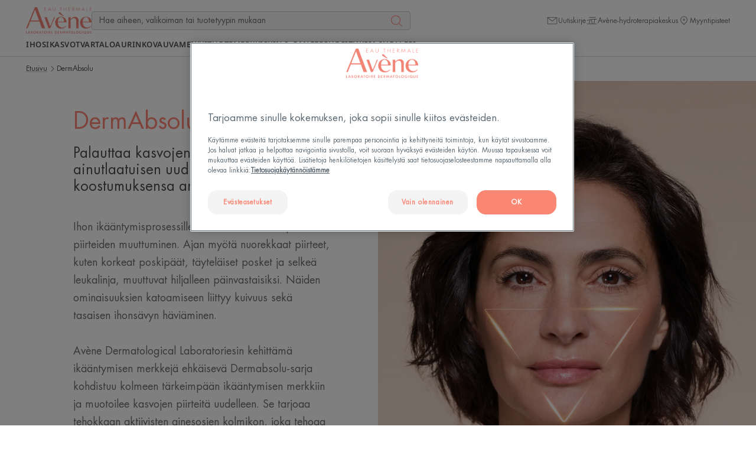

--- FILE ---
content_type: text/html; charset=UTF-8
request_url: https://www.eau-thermale-avene.fi/valikoima/dermabsolu
body_size: 78743
content:

                

<!doctype html>
    <html lang="fi" prefix="og: https://ogp.me/ns#"
          data-filial="fi">
    <head>
        <meta charset="utf-8"><script type="text/javascript">(window.NREUM||(NREUM={})).init={privacy:{cookies_enabled:false},ajax:{deny_list:["bam.eu01.nr-data.net"]},feature_flags:["soft_nav"]};(window.NREUM||(NREUM={})).loader_config={licenseKey:"NRJS-9a3d4a5501f4f308d7e",applicationID:"130907740",browserID:"131017454"};;/*! For license information please see nr-loader-rum-1.308.0.min.js.LICENSE.txt */
(()=>{var e,t,r={163:(e,t,r)=>{"use strict";r.d(t,{j:()=>E});var n=r(384),i=r(1741);var a=r(2555);r(860).K7.genericEvents;const s="experimental.resources",o="register",c=e=>{if(!e||"string"!=typeof e)return!1;try{document.createDocumentFragment().querySelector(e)}catch{return!1}return!0};var d=r(2614),u=r(944),l=r(8122);const f="[data-nr-mask]",g=e=>(0,l.a)(e,(()=>{const e={feature_flags:[],experimental:{allow_registered_children:!1,resources:!1},mask_selector:"*",block_selector:"[data-nr-block]",mask_input_options:{color:!1,date:!1,"datetime-local":!1,email:!1,month:!1,number:!1,range:!1,search:!1,tel:!1,text:!1,time:!1,url:!1,week:!1,textarea:!1,select:!1,password:!0}};return{ajax:{deny_list:void 0,block_internal:!0,enabled:!0,autoStart:!0},api:{get allow_registered_children(){return e.feature_flags.includes(o)||e.experimental.allow_registered_children},set allow_registered_children(t){e.experimental.allow_registered_children=t},duplicate_registered_data:!1},browser_consent_mode:{enabled:!1},distributed_tracing:{enabled:void 0,exclude_newrelic_header:void 0,cors_use_newrelic_header:void 0,cors_use_tracecontext_headers:void 0,allowed_origins:void 0},get feature_flags(){return e.feature_flags},set feature_flags(t){e.feature_flags=t},generic_events:{enabled:!0,autoStart:!0},harvest:{interval:30},jserrors:{enabled:!0,autoStart:!0},logging:{enabled:!0,autoStart:!0},metrics:{enabled:!0,autoStart:!0},obfuscate:void 0,page_action:{enabled:!0},page_view_event:{enabled:!0,autoStart:!0},page_view_timing:{enabled:!0,autoStart:!0},performance:{capture_marks:!1,capture_measures:!1,capture_detail:!0,resources:{get enabled(){return e.feature_flags.includes(s)||e.experimental.resources},set enabled(t){e.experimental.resources=t},asset_types:[],first_party_domains:[],ignore_newrelic:!0}},privacy:{cookies_enabled:!0},proxy:{assets:void 0,beacon:void 0},session:{expiresMs:d.wk,inactiveMs:d.BB},session_replay:{autoStart:!0,enabled:!1,preload:!1,sampling_rate:10,error_sampling_rate:100,collect_fonts:!1,inline_images:!1,fix_stylesheets:!0,mask_all_inputs:!0,get mask_text_selector(){return e.mask_selector},set mask_text_selector(t){c(t)?e.mask_selector="".concat(t,",").concat(f):""===t||null===t?e.mask_selector=f:(0,u.R)(5,t)},get block_class(){return"nr-block"},get ignore_class(){return"nr-ignore"},get mask_text_class(){return"nr-mask"},get block_selector(){return e.block_selector},set block_selector(t){c(t)?e.block_selector+=",".concat(t):""!==t&&(0,u.R)(6,t)},get mask_input_options(){return e.mask_input_options},set mask_input_options(t){t&&"object"==typeof t?e.mask_input_options={...t,password:!0}:(0,u.R)(7,t)}},session_trace:{enabled:!0,autoStart:!0},soft_navigations:{enabled:!0,autoStart:!0},spa:{enabled:!0,autoStart:!0},ssl:void 0,user_actions:{enabled:!0,elementAttributes:["id","className","tagName","type"]}}})());var p=r(6154),m=r(9324);let h=0;const v={buildEnv:m.F3,distMethod:m.Xs,version:m.xv,originTime:p.WN},b={consented:!1},y={appMetadata:{},get consented(){return this.session?.state?.consent||b.consented},set consented(e){b.consented=e},customTransaction:void 0,denyList:void 0,disabled:!1,harvester:void 0,isolatedBacklog:!1,isRecording:!1,loaderType:void 0,maxBytes:3e4,obfuscator:void 0,onerror:void 0,ptid:void 0,releaseIds:{},session:void 0,timeKeeper:void 0,registeredEntities:[],jsAttributesMetadata:{bytes:0},get harvestCount(){return++h}},_=e=>{const t=(0,l.a)(e,y),r=Object.keys(v).reduce((e,t)=>(e[t]={value:v[t],writable:!1,configurable:!0,enumerable:!0},e),{});return Object.defineProperties(t,r)};var w=r(5701);const x=e=>{const t=e.startsWith("http");e+="/",r.p=t?e:"https://"+e};var R=r(7836),k=r(3241);const A={accountID:void 0,trustKey:void 0,agentID:void 0,licenseKey:void 0,applicationID:void 0,xpid:void 0},S=e=>(0,l.a)(e,A),T=new Set;function E(e,t={},r,s){let{init:o,info:c,loader_config:d,runtime:u={},exposed:l=!0}=t;if(!c){const e=(0,n.pV)();o=e.init,c=e.info,d=e.loader_config}e.init=g(o||{}),e.loader_config=S(d||{}),c.jsAttributes??={},p.bv&&(c.jsAttributes.isWorker=!0),e.info=(0,a.D)(c);const f=e.init,m=[c.beacon,c.errorBeacon];T.has(e.agentIdentifier)||(f.proxy.assets&&(x(f.proxy.assets),m.push(f.proxy.assets)),f.proxy.beacon&&m.push(f.proxy.beacon),e.beacons=[...m],function(e){const t=(0,n.pV)();Object.getOwnPropertyNames(i.W.prototype).forEach(r=>{const n=i.W.prototype[r];if("function"!=typeof n||"constructor"===n)return;let a=t[r];e[r]&&!1!==e.exposed&&"micro-agent"!==e.runtime?.loaderType&&(t[r]=(...t)=>{const n=e[r](...t);return a?a(...t):n})})}(e),(0,n.US)("activatedFeatures",w.B)),u.denyList=[...f.ajax.deny_list||[],...f.ajax.block_internal?m:[]],u.ptid=e.agentIdentifier,u.loaderType=r,e.runtime=_(u),T.has(e.agentIdentifier)||(e.ee=R.ee.get(e.agentIdentifier),e.exposed=l,(0,k.W)({agentIdentifier:e.agentIdentifier,drained:!!w.B?.[e.agentIdentifier],type:"lifecycle",name:"initialize",feature:void 0,data:e.config})),T.add(e.agentIdentifier)}},384:(e,t,r)=>{"use strict";r.d(t,{NT:()=>s,US:()=>u,Zm:()=>o,bQ:()=>d,dV:()=>c,pV:()=>l});var n=r(6154),i=r(1863),a=r(1910);const s={beacon:"bam.nr-data.net",errorBeacon:"bam.nr-data.net"};function o(){return n.gm.NREUM||(n.gm.NREUM={}),void 0===n.gm.newrelic&&(n.gm.newrelic=n.gm.NREUM),n.gm.NREUM}function c(){let e=o();return e.o||(e.o={ST:n.gm.setTimeout,SI:n.gm.setImmediate||n.gm.setInterval,CT:n.gm.clearTimeout,XHR:n.gm.XMLHttpRequest,REQ:n.gm.Request,EV:n.gm.Event,PR:n.gm.Promise,MO:n.gm.MutationObserver,FETCH:n.gm.fetch,WS:n.gm.WebSocket},(0,a.i)(...Object.values(e.o))),e}function d(e,t){let r=o();r.initializedAgents??={},t.initializedAt={ms:(0,i.t)(),date:new Date},r.initializedAgents[e]=t}function u(e,t){o()[e]=t}function l(){return function(){let e=o();const t=e.info||{};e.info={beacon:s.beacon,errorBeacon:s.errorBeacon,...t}}(),function(){let e=o();const t=e.init||{};e.init={...t}}(),c(),function(){let e=o();const t=e.loader_config||{};e.loader_config={...t}}(),o()}},782:(e,t,r)=>{"use strict";r.d(t,{T:()=>n});const n=r(860).K7.pageViewTiming},860:(e,t,r)=>{"use strict";r.d(t,{$J:()=>u,K7:()=>c,P3:()=>d,XX:()=>i,Yy:()=>o,df:()=>a,qY:()=>n,v4:()=>s});const n="events",i="jserrors",a="browser/blobs",s="rum",o="browser/logs",c={ajax:"ajax",genericEvents:"generic_events",jserrors:i,logging:"logging",metrics:"metrics",pageAction:"page_action",pageViewEvent:"page_view_event",pageViewTiming:"page_view_timing",sessionReplay:"session_replay",sessionTrace:"session_trace",softNav:"soft_navigations",spa:"spa"},d={[c.pageViewEvent]:1,[c.pageViewTiming]:2,[c.metrics]:3,[c.jserrors]:4,[c.spa]:5,[c.ajax]:6,[c.sessionTrace]:7,[c.softNav]:8,[c.sessionReplay]:9,[c.logging]:10,[c.genericEvents]:11},u={[c.pageViewEvent]:s,[c.pageViewTiming]:n,[c.ajax]:n,[c.spa]:n,[c.softNav]:n,[c.metrics]:i,[c.jserrors]:i,[c.sessionTrace]:a,[c.sessionReplay]:a,[c.logging]:o,[c.genericEvents]:"ins"}},944:(e,t,r)=>{"use strict";r.d(t,{R:()=>i});var n=r(3241);function i(e,t){"function"==typeof console.debug&&(console.debug("New Relic Warning: https://github.com/newrelic/newrelic-browser-agent/blob/main/docs/warning-codes.md#".concat(e),t),(0,n.W)({agentIdentifier:null,drained:null,type:"data",name:"warn",feature:"warn",data:{code:e,secondary:t}}))}},1687:(e,t,r)=>{"use strict";r.d(t,{Ak:()=>d,Ze:()=>f,x3:()=>u});var n=r(3241),i=r(7836),a=r(3606),s=r(860),o=r(2646);const c={};function d(e,t){const r={staged:!1,priority:s.P3[t]||0};l(e),c[e].get(t)||c[e].set(t,r)}function u(e,t){e&&c[e]&&(c[e].get(t)&&c[e].delete(t),p(e,t,!1),c[e].size&&g(e))}function l(e){if(!e)throw new Error("agentIdentifier required");c[e]||(c[e]=new Map)}function f(e="",t="feature",r=!1){if(l(e),!e||!c[e].get(t)||r)return p(e,t);c[e].get(t).staged=!0,g(e)}function g(e){const t=Array.from(c[e]);t.every(([e,t])=>t.staged)&&(t.sort((e,t)=>e[1].priority-t[1].priority),t.forEach(([t])=>{c[e].delete(t),p(e,t)}))}function p(e,t,r=!0){const s=e?i.ee.get(e):i.ee,c=a.i.handlers;if(!s.aborted&&s.backlog&&c){if((0,n.W)({agentIdentifier:e,type:"lifecycle",name:"drain",feature:t}),r){const e=s.backlog[t],r=c[t];if(r){for(let t=0;e&&t<e.length;++t)m(e[t],r);Object.entries(r).forEach(([e,t])=>{Object.values(t||{}).forEach(t=>{t[0]?.on&&t[0]?.context()instanceof o.y&&t[0].on(e,t[1])})})}}s.isolatedBacklog||delete c[t],s.backlog[t]=null,s.emit("drain-"+t,[])}}function m(e,t){var r=e[1];Object.values(t[r]||{}).forEach(t=>{var r=e[0];if(t[0]===r){var n=t[1],i=e[3],a=e[2];n.apply(i,a)}})}},1738:(e,t,r)=>{"use strict";r.d(t,{U:()=>g,Y:()=>f});var n=r(3241),i=r(9908),a=r(1863),s=r(944),o=r(5701),c=r(3969),d=r(8362),u=r(860),l=r(4261);function f(e,t,r,a){const f=a||r;!f||f[e]&&f[e]!==d.d.prototype[e]||(f[e]=function(){(0,i.p)(c.xV,["API/"+e+"/called"],void 0,u.K7.metrics,r.ee),(0,n.W)({agentIdentifier:r.agentIdentifier,drained:!!o.B?.[r.agentIdentifier],type:"data",name:"api",feature:l.Pl+e,data:{}});try{return t.apply(this,arguments)}catch(e){(0,s.R)(23,e)}})}function g(e,t,r,n,s){const o=e.info;null===r?delete o.jsAttributes[t]:o.jsAttributes[t]=r,(s||null===r)&&(0,i.p)(l.Pl+n,[(0,a.t)(),t,r],void 0,"session",e.ee)}},1741:(e,t,r)=>{"use strict";r.d(t,{W:()=>a});var n=r(944),i=r(4261);class a{#e(e,...t){if(this[e]!==a.prototype[e])return this[e](...t);(0,n.R)(35,e)}addPageAction(e,t){return this.#e(i.hG,e,t)}register(e){return this.#e(i.eY,e)}recordCustomEvent(e,t){return this.#e(i.fF,e,t)}setPageViewName(e,t){return this.#e(i.Fw,e,t)}setCustomAttribute(e,t,r){return this.#e(i.cD,e,t,r)}noticeError(e,t){return this.#e(i.o5,e,t)}setUserId(e,t=!1){return this.#e(i.Dl,e,t)}setApplicationVersion(e){return this.#e(i.nb,e)}setErrorHandler(e){return this.#e(i.bt,e)}addRelease(e,t){return this.#e(i.k6,e,t)}log(e,t){return this.#e(i.$9,e,t)}start(){return this.#e(i.d3)}finished(e){return this.#e(i.BL,e)}recordReplay(){return this.#e(i.CH)}pauseReplay(){return this.#e(i.Tb)}addToTrace(e){return this.#e(i.U2,e)}setCurrentRouteName(e){return this.#e(i.PA,e)}interaction(e){return this.#e(i.dT,e)}wrapLogger(e,t,r){return this.#e(i.Wb,e,t,r)}measure(e,t){return this.#e(i.V1,e,t)}consent(e){return this.#e(i.Pv,e)}}},1863:(e,t,r)=>{"use strict";function n(){return Math.floor(performance.now())}r.d(t,{t:()=>n})},1910:(e,t,r)=>{"use strict";r.d(t,{i:()=>a});var n=r(944);const i=new Map;function a(...e){return e.every(e=>{if(i.has(e))return i.get(e);const t="function"==typeof e?e.toString():"",r=t.includes("[native code]"),a=t.includes("nrWrapper");return r||a||(0,n.R)(64,e?.name||t),i.set(e,r),r})}},2555:(e,t,r)=>{"use strict";r.d(t,{D:()=>o,f:()=>s});var n=r(384),i=r(8122);const a={beacon:n.NT.beacon,errorBeacon:n.NT.errorBeacon,licenseKey:void 0,applicationID:void 0,sa:void 0,queueTime:void 0,applicationTime:void 0,ttGuid:void 0,user:void 0,account:void 0,product:void 0,extra:void 0,jsAttributes:{},userAttributes:void 0,atts:void 0,transactionName:void 0,tNamePlain:void 0};function s(e){try{return!!e.licenseKey&&!!e.errorBeacon&&!!e.applicationID}catch(e){return!1}}const o=e=>(0,i.a)(e,a)},2614:(e,t,r)=>{"use strict";r.d(t,{BB:()=>s,H3:()=>n,g:()=>d,iL:()=>c,tS:()=>o,uh:()=>i,wk:()=>a});const n="NRBA",i="SESSION",a=144e5,s=18e5,o={STARTED:"session-started",PAUSE:"session-pause",RESET:"session-reset",RESUME:"session-resume",UPDATE:"session-update"},c={SAME_TAB:"same-tab",CROSS_TAB:"cross-tab"},d={OFF:0,FULL:1,ERROR:2}},2646:(e,t,r)=>{"use strict";r.d(t,{y:()=>n});class n{constructor(e){this.contextId=e}}},2843:(e,t,r)=>{"use strict";r.d(t,{G:()=>a,u:()=>i});var n=r(3878);function i(e,t=!1,r,i){(0,n.DD)("visibilitychange",function(){if(t)return void("hidden"===document.visibilityState&&e());e(document.visibilityState)},r,i)}function a(e,t,r){(0,n.sp)("pagehide",e,t,r)}},3241:(e,t,r)=>{"use strict";r.d(t,{W:()=>a});var n=r(6154);const i="newrelic";function a(e={}){try{n.gm.dispatchEvent(new CustomEvent(i,{detail:e}))}catch(e){}}},3606:(e,t,r)=>{"use strict";r.d(t,{i:()=>a});var n=r(9908);a.on=s;var i=a.handlers={};function a(e,t,r,a){s(a||n.d,i,e,t,r)}function s(e,t,r,i,a){a||(a="feature"),e||(e=n.d);var s=t[a]=t[a]||{};(s[r]=s[r]||[]).push([e,i])}},3878:(e,t,r)=>{"use strict";function n(e,t){return{capture:e,passive:!1,signal:t}}function i(e,t,r=!1,i){window.addEventListener(e,t,n(r,i))}function a(e,t,r=!1,i){document.addEventListener(e,t,n(r,i))}r.d(t,{DD:()=>a,jT:()=>n,sp:()=>i})},3969:(e,t,r)=>{"use strict";r.d(t,{TZ:()=>n,XG:()=>o,rs:()=>i,xV:()=>s,z_:()=>a});const n=r(860).K7.metrics,i="sm",a="cm",s="storeSupportabilityMetrics",o="storeEventMetrics"},4234:(e,t,r)=>{"use strict";r.d(t,{W:()=>a});var n=r(7836),i=r(1687);class a{constructor(e,t){this.agentIdentifier=e,this.ee=n.ee.get(e),this.featureName=t,this.blocked=!1}deregisterDrain(){(0,i.x3)(this.agentIdentifier,this.featureName)}}},4261:(e,t,r)=>{"use strict";r.d(t,{$9:()=>d,BL:()=>o,CH:()=>g,Dl:()=>_,Fw:()=>y,PA:()=>h,Pl:()=>n,Pv:()=>k,Tb:()=>l,U2:()=>a,V1:()=>R,Wb:()=>x,bt:()=>b,cD:()=>v,d3:()=>w,dT:()=>c,eY:()=>p,fF:()=>f,hG:()=>i,k6:()=>s,nb:()=>m,o5:()=>u});const n="api-",i="addPageAction",a="addToTrace",s="addRelease",o="finished",c="interaction",d="log",u="noticeError",l="pauseReplay",f="recordCustomEvent",g="recordReplay",p="register",m="setApplicationVersion",h="setCurrentRouteName",v="setCustomAttribute",b="setErrorHandler",y="setPageViewName",_="setUserId",w="start",x="wrapLogger",R="measure",k="consent"},5289:(e,t,r)=>{"use strict";r.d(t,{GG:()=>s,Qr:()=>c,sB:()=>o});var n=r(3878),i=r(6389);function a(){return"undefined"==typeof document||"complete"===document.readyState}function s(e,t){if(a())return e();const r=(0,i.J)(e),s=setInterval(()=>{a()&&(clearInterval(s),r())},500);(0,n.sp)("load",r,t)}function o(e){if(a())return e();(0,n.DD)("DOMContentLoaded",e)}function c(e){if(a())return e();(0,n.sp)("popstate",e)}},5607:(e,t,r)=>{"use strict";r.d(t,{W:()=>n});const n=(0,r(9566).bz)()},5701:(e,t,r)=>{"use strict";r.d(t,{B:()=>a,t:()=>s});var n=r(3241);const i=new Set,a={};function s(e,t){const r=t.agentIdentifier;a[r]??={},e&&"object"==typeof e&&(i.has(r)||(t.ee.emit("rumresp",[e]),a[r]=e,i.add(r),(0,n.W)({agentIdentifier:r,loaded:!0,drained:!0,type:"lifecycle",name:"load",feature:void 0,data:e})))}},6154:(e,t,r)=>{"use strict";r.d(t,{OF:()=>c,RI:()=>i,WN:()=>u,bv:()=>a,eN:()=>l,gm:()=>s,mw:()=>o,sb:()=>d});var n=r(1863);const i="undefined"!=typeof window&&!!window.document,a="undefined"!=typeof WorkerGlobalScope&&("undefined"!=typeof self&&self instanceof WorkerGlobalScope&&self.navigator instanceof WorkerNavigator||"undefined"!=typeof globalThis&&globalThis instanceof WorkerGlobalScope&&globalThis.navigator instanceof WorkerNavigator),s=i?window:"undefined"!=typeof WorkerGlobalScope&&("undefined"!=typeof self&&self instanceof WorkerGlobalScope&&self||"undefined"!=typeof globalThis&&globalThis instanceof WorkerGlobalScope&&globalThis),o=Boolean("hidden"===s?.document?.visibilityState),c=/iPad|iPhone|iPod/.test(s.navigator?.userAgent),d=c&&"undefined"==typeof SharedWorker,u=((()=>{const e=s.navigator?.userAgent?.match(/Firefox[/\s](\d+\.\d+)/);Array.isArray(e)&&e.length>=2&&e[1]})(),Date.now()-(0,n.t)()),l=()=>"undefined"!=typeof PerformanceNavigationTiming&&s?.performance?.getEntriesByType("navigation")?.[0]?.responseStart},6389:(e,t,r)=>{"use strict";function n(e,t=500,r={}){const n=r?.leading||!1;let i;return(...r)=>{n&&void 0===i&&(e.apply(this,r),i=setTimeout(()=>{i=clearTimeout(i)},t)),n||(clearTimeout(i),i=setTimeout(()=>{e.apply(this,r)},t))}}function i(e){let t=!1;return(...r)=>{t||(t=!0,e.apply(this,r))}}r.d(t,{J:()=>i,s:()=>n})},6630:(e,t,r)=>{"use strict";r.d(t,{T:()=>n});const n=r(860).K7.pageViewEvent},7699:(e,t,r)=>{"use strict";r.d(t,{It:()=>a,KC:()=>o,No:()=>i,qh:()=>s});var n=r(860);const i=16e3,a=1e6,s="SESSION_ERROR",o={[n.K7.logging]:!0,[n.K7.genericEvents]:!1,[n.K7.jserrors]:!1,[n.K7.ajax]:!1}},7836:(e,t,r)=>{"use strict";r.d(t,{P:()=>o,ee:()=>c});var n=r(384),i=r(8990),a=r(2646),s=r(5607);const o="nr@context:".concat(s.W),c=function e(t,r){var n={},s={},u={},l=!1;try{l=16===r.length&&d.initializedAgents?.[r]?.runtime.isolatedBacklog}catch(e){}var f={on:p,addEventListener:p,removeEventListener:function(e,t){var r=n[e];if(!r)return;for(var i=0;i<r.length;i++)r[i]===t&&r.splice(i,1)},emit:function(e,r,n,i,a){!1!==a&&(a=!0);if(c.aborted&&!i)return;t&&a&&t.emit(e,r,n);var o=g(n);m(e).forEach(e=>{e.apply(o,r)});var d=v()[s[e]];d&&d.push([f,e,r,o]);return o},get:h,listeners:m,context:g,buffer:function(e,t){const r=v();if(t=t||"feature",f.aborted)return;Object.entries(e||{}).forEach(([e,n])=>{s[n]=t,t in r||(r[t]=[])})},abort:function(){f._aborted=!0,Object.keys(f.backlog).forEach(e=>{delete f.backlog[e]})},isBuffering:function(e){return!!v()[s[e]]},debugId:r,backlog:l?{}:t&&"object"==typeof t.backlog?t.backlog:{},isolatedBacklog:l};return Object.defineProperty(f,"aborted",{get:()=>{let e=f._aborted||!1;return e||(t&&(e=t.aborted),e)}}),f;function g(e){return e&&e instanceof a.y?e:e?(0,i.I)(e,o,()=>new a.y(o)):new a.y(o)}function p(e,t){n[e]=m(e).concat(t)}function m(e){return n[e]||[]}function h(t){return u[t]=u[t]||e(f,t)}function v(){return f.backlog}}(void 0,"globalEE"),d=(0,n.Zm)();d.ee||(d.ee=c)},8122:(e,t,r)=>{"use strict";r.d(t,{a:()=>i});var n=r(944);function i(e,t){try{if(!e||"object"!=typeof e)return(0,n.R)(3);if(!t||"object"!=typeof t)return(0,n.R)(4);const r=Object.create(Object.getPrototypeOf(t),Object.getOwnPropertyDescriptors(t)),a=0===Object.keys(r).length?e:r;for(let s in a)if(void 0!==e[s])try{if(null===e[s]){r[s]=null;continue}Array.isArray(e[s])&&Array.isArray(t[s])?r[s]=Array.from(new Set([...e[s],...t[s]])):"object"==typeof e[s]&&"object"==typeof t[s]?r[s]=i(e[s],t[s]):r[s]=e[s]}catch(e){r[s]||(0,n.R)(1,e)}return r}catch(e){(0,n.R)(2,e)}}},8362:(e,t,r)=>{"use strict";r.d(t,{d:()=>a});var n=r(9566),i=r(1741);class a extends i.W{agentIdentifier=(0,n.LA)(16)}},8374:(e,t,r)=>{r.nc=(()=>{try{return document?.currentScript?.nonce}catch(e){}return""})()},8990:(e,t,r)=>{"use strict";r.d(t,{I:()=>i});var n=Object.prototype.hasOwnProperty;function i(e,t,r){if(n.call(e,t))return e[t];var i=r();if(Object.defineProperty&&Object.keys)try{return Object.defineProperty(e,t,{value:i,writable:!0,enumerable:!1}),i}catch(e){}return e[t]=i,i}},9324:(e,t,r)=>{"use strict";r.d(t,{F3:()=>i,Xs:()=>a,xv:()=>n});const n="1.308.0",i="PROD",a="CDN"},9566:(e,t,r)=>{"use strict";r.d(t,{LA:()=>o,bz:()=>s});var n=r(6154);const i="xxxxxxxx-xxxx-4xxx-yxxx-xxxxxxxxxxxx";function a(e,t){return e?15&e[t]:16*Math.random()|0}function s(){const e=n.gm?.crypto||n.gm?.msCrypto;let t,r=0;return e&&e.getRandomValues&&(t=e.getRandomValues(new Uint8Array(30))),i.split("").map(e=>"x"===e?a(t,r++).toString(16):"y"===e?(3&a()|8).toString(16):e).join("")}function o(e){const t=n.gm?.crypto||n.gm?.msCrypto;let r,i=0;t&&t.getRandomValues&&(r=t.getRandomValues(new Uint8Array(e)));const s=[];for(var o=0;o<e;o++)s.push(a(r,i++).toString(16));return s.join("")}},9908:(e,t,r)=>{"use strict";r.d(t,{d:()=>n,p:()=>i});var n=r(7836).ee.get("handle");function i(e,t,r,i,a){a?(a.buffer([e],i),a.emit(e,t,r)):(n.buffer([e],i),n.emit(e,t,r))}}},n={};function i(e){var t=n[e];if(void 0!==t)return t.exports;var a=n[e]={exports:{}};return r[e](a,a.exports,i),a.exports}i.m=r,i.d=(e,t)=>{for(var r in t)i.o(t,r)&&!i.o(e,r)&&Object.defineProperty(e,r,{enumerable:!0,get:t[r]})},i.f={},i.e=e=>Promise.all(Object.keys(i.f).reduce((t,r)=>(i.f[r](e,t),t),[])),i.u=e=>"nr-rum-1.308.0.min.js",i.o=(e,t)=>Object.prototype.hasOwnProperty.call(e,t),e={},t="NRBA-1.308.0.PROD:",i.l=(r,n,a,s)=>{if(e[r])e[r].push(n);else{var o,c;if(void 0!==a)for(var d=document.getElementsByTagName("script"),u=0;u<d.length;u++){var l=d[u];if(l.getAttribute("src")==r||l.getAttribute("data-webpack")==t+a){o=l;break}}if(!o){c=!0;var f={296:"sha512-+MIMDsOcckGXa1EdWHqFNv7P+JUkd5kQwCBr3KE6uCvnsBNUrdSt4a/3/L4j4TxtnaMNjHpza2/erNQbpacJQA=="};(o=document.createElement("script")).charset="utf-8",i.nc&&o.setAttribute("nonce",i.nc),o.setAttribute("data-webpack",t+a),o.src=r,0!==o.src.indexOf(window.location.origin+"/")&&(o.crossOrigin="anonymous"),f[s]&&(o.integrity=f[s])}e[r]=[n];var g=(t,n)=>{o.onerror=o.onload=null,clearTimeout(p);var i=e[r];if(delete e[r],o.parentNode&&o.parentNode.removeChild(o),i&&i.forEach(e=>e(n)),t)return t(n)},p=setTimeout(g.bind(null,void 0,{type:"timeout",target:o}),12e4);o.onerror=g.bind(null,o.onerror),o.onload=g.bind(null,o.onload),c&&document.head.appendChild(o)}},i.r=e=>{"undefined"!=typeof Symbol&&Symbol.toStringTag&&Object.defineProperty(e,Symbol.toStringTag,{value:"Module"}),Object.defineProperty(e,"__esModule",{value:!0})},i.p="https://js-agent.newrelic.com/",(()=>{var e={374:0,840:0};i.f.j=(t,r)=>{var n=i.o(e,t)?e[t]:void 0;if(0!==n)if(n)r.push(n[2]);else{var a=new Promise((r,i)=>n=e[t]=[r,i]);r.push(n[2]=a);var s=i.p+i.u(t),o=new Error;i.l(s,r=>{if(i.o(e,t)&&(0!==(n=e[t])&&(e[t]=void 0),n)){var a=r&&("load"===r.type?"missing":r.type),s=r&&r.target&&r.target.src;o.message="Loading chunk "+t+" failed: ("+a+": "+s+")",o.name="ChunkLoadError",o.type=a,o.request=s,n[1](o)}},"chunk-"+t,t)}};var t=(t,r)=>{var n,a,[s,o,c]=r,d=0;if(s.some(t=>0!==e[t])){for(n in o)i.o(o,n)&&(i.m[n]=o[n]);if(c)c(i)}for(t&&t(r);d<s.length;d++)a=s[d],i.o(e,a)&&e[a]&&e[a][0](),e[a]=0},r=self["webpackChunk:NRBA-1.308.0.PROD"]=self["webpackChunk:NRBA-1.308.0.PROD"]||[];r.forEach(t.bind(null,0)),r.push=t.bind(null,r.push.bind(r))})(),(()=>{"use strict";i(8374);var e=i(8362),t=i(860);const r=Object.values(t.K7);var n=i(163);var a=i(9908),s=i(1863),o=i(4261),c=i(1738);var d=i(1687),u=i(4234),l=i(5289),f=i(6154),g=i(944),p=i(384);const m=e=>f.RI&&!0===e?.privacy.cookies_enabled;function h(e){return!!(0,p.dV)().o.MO&&m(e)&&!0===e?.session_trace.enabled}var v=i(6389),b=i(7699);class y extends u.W{constructor(e,t){super(e.agentIdentifier,t),this.agentRef=e,this.abortHandler=void 0,this.featAggregate=void 0,this.loadedSuccessfully=void 0,this.onAggregateImported=new Promise(e=>{this.loadedSuccessfully=e}),this.deferred=Promise.resolve(),!1===e.init[this.featureName].autoStart?this.deferred=new Promise((t,r)=>{this.ee.on("manual-start-all",(0,v.J)(()=>{(0,d.Ak)(e.agentIdentifier,this.featureName),t()}))}):(0,d.Ak)(e.agentIdentifier,t)}importAggregator(e,t,r={}){if(this.featAggregate)return;const n=async()=>{let n;await this.deferred;try{if(m(e.init)){const{setupAgentSession:t}=await i.e(296).then(i.bind(i,3305));n=t(e)}}catch(e){(0,g.R)(20,e),this.ee.emit("internal-error",[e]),(0,a.p)(b.qh,[e],void 0,this.featureName,this.ee)}try{if(!this.#t(this.featureName,n,e.init))return(0,d.Ze)(this.agentIdentifier,this.featureName),void this.loadedSuccessfully(!1);const{Aggregate:i}=await t();this.featAggregate=new i(e,r),e.runtime.harvester.initializedAggregates.push(this.featAggregate),this.loadedSuccessfully(!0)}catch(e){(0,g.R)(34,e),this.abortHandler?.(),(0,d.Ze)(this.agentIdentifier,this.featureName,!0),this.loadedSuccessfully(!1),this.ee&&this.ee.abort()}};f.RI?(0,l.GG)(()=>n(),!0):n()}#t(e,r,n){if(this.blocked)return!1;switch(e){case t.K7.sessionReplay:return h(n)&&!!r;case t.K7.sessionTrace:return!!r;default:return!0}}}var _=i(6630),w=i(2614),x=i(3241);class R extends y{static featureName=_.T;constructor(e){var t;super(e,_.T),this.setupInspectionEvents(e.agentIdentifier),t=e,(0,c.Y)(o.Fw,function(e,r){"string"==typeof e&&("/"!==e.charAt(0)&&(e="/"+e),t.runtime.customTransaction=(r||"http://custom.transaction")+e,(0,a.p)(o.Pl+o.Fw,[(0,s.t)()],void 0,void 0,t.ee))},t),this.importAggregator(e,()=>i.e(296).then(i.bind(i,3943)))}setupInspectionEvents(e){const t=(t,r)=>{t&&(0,x.W)({agentIdentifier:e,timeStamp:t.timeStamp,loaded:"complete"===t.target.readyState,type:"window",name:r,data:t.target.location+""})};(0,l.sB)(e=>{t(e,"DOMContentLoaded")}),(0,l.GG)(e=>{t(e,"load")}),(0,l.Qr)(e=>{t(e,"navigate")}),this.ee.on(w.tS.UPDATE,(t,r)=>{(0,x.W)({agentIdentifier:e,type:"lifecycle",name:"session",data:r})})}}class k extends e.d{constructor(e){var t;(super(),f.gm)?(this.features={},(0,p.bQ)(this.agentIdentifier,this),this.desiredFeatures=new Set(e.features||[]),this.desiredFeatures.add(R),(0,n.j)(this,e,e.loaderType||"agent"),t=this,(0,c.Y)(o.cD,function(e,r,n=!1){if("string"==typeof e){if(["string","number","boolean"].includes(typeof r)||null===r)return(0,c.U)(t,e,r,o.cD,n);(0,g.R)(40,typeof r)}else(0,g.R)(39,typeof e)},t),function(e){(0,c.Y)(o.Dl,function(t,r=!1){if("string"!=typeof t&&null!==t)return void(0,g.R)(41,typeof t);const n=e.info.jsAttributes["enduser.id"];r&&null!=n&&n!==t?(0,a.p)(o.Pl+"setUserIdAndResetSession",[t],void 0,"session",e.ee):(0,c.U)(e,"enduser.id",t,o.Dl,!0)},e)}(this),function(e){(0,c.Y)(o.nb,function(t){if("string"==typeof t||null===t)return(0,c.U)(e,"application.version",t,o.nb,!1);(0,g.R)(42,typeof t)},e)}(this),function(e){(0,c.Y)(o.d3,function(){e.ee.emit("manual-start-all")},e)}(this),function(e){(0,c.Y)(o.Pv,function(t=!0){if("boolean"==typeof t){if((0,a.p)(o.Pl+o.Pv,[t],void 0,"session",e.ee),e.runtime.consented=t,t){const t=e.features.page_view_event;t.onAggregateImported.then(e=>{const r=t.featAggregate;e&&!r.sentRum&&r.sendRum()})}}else(0,g.R)(65,typeof t)},e)}(this),this.run()):(0,g.R)(21)}get config(){return{info:this.info,init:this.init,loader_config:this.loader_config,runtime:this.runtime}}get api(){return this}run(){try{const e=function(e){const t={};return r.forEach(r=>{t[r]=!!e[r]?.enabled}),t}(this.init),n=[...this.desiredFeatures];n.sort((e,r)=>t.P3[e.featureName]-t.P3[r.featureName]),n.forEach(r=>{if(!e[r.featureName]&&r.featureName!==t.K7.pageViewEvent)return;if(r.featureName===t.K7.spa)return void(0,g.R)(67);const n=function(e){switch(e){case t.K7.ajax:return[t.K7.jserrors];case t.K7.sessionTrace:return[t.K7.ajax,t.K7.pageViewEvent];case t.K7.sessionReplay:return[t.K7.sessionTrace];case t.K7.pageViewTiming:return[t.K7.pageViewEvent];default:return[]}}(r.featureName).filter(e=>!(e in this.features));n.length>0&&(0,g.R)(36,{targetFeature:r.featureName,missingDependencies:n}),this.features[r.featureName]=new r(this)})}catch(e){(0,g.R)(22,e);for(const e in this.features)this.features[e].abortHandler?.();const t=(0,p.Zm)();delete t.initializedAgents[this.agentIdentifier]?.features,delete this.sharedAggregator;return t.ee.get(this.agentIdentifier).abort(),!1}}}var A=i(2843),S=i(782);class T extends y{static featureName=S.T;constructor(e){super(e,S.T),f.RI&&((0,A.u)(()=>(0,a.p)("docHidden",[(0,s.t)()],void 0,S.T,this.ee),!0),(0,A.G)(()=>(0,a.p)("winPagehide",[(0,s.t)()],void 0,S.T,this.ee)),this.importAggregator(e,()=>i.e(296).then(i.bind(i,2117))))}}var E=i(3969);class I extends y{static featureName=E.TZ;constructor(e){super(e,E.TZ),f.RI&&document.addEventListener("securitypolicyviolation",e=>{(0,a.p)(E.xV,["Generic/CSPViolation/Detected"],void 0,this.featureName,this.ee)}),this.importAggregator(e,()=>i.e(296).then(i.bind(i,9623)))}}new k({features:[R,T,I],loaderType:"lite"})})()})();</script>
                
        <link rel="apple-touch-icon" href="/assets/themes/new_avene/images/apple-touch-icon.png">
        <link rel="apple-touch-icon-precomposed" href="/assets/themes/new_avene/images/apple-touch-icon-precomposed.png">
        <link rel="apple-touch-icon" sizes="120x120" href="/assets/themes/new_avene/images/apple-touch-icon-120x120.png">
        <link rel="apple-touch-icon-precomposed" sizes="120x120" href="/assets/themes/new_avene/images/apple-touch-icon-120x120-precomposed.png">

                                                <meta http-equiv="Content-Type" content="text/html; charset=utf-8"/>
            <meta name="author" content="Piere Fabre digital finger print"/>
                    <meta name="generator" content="DFP"/>
                <meta name="MSSmartTagsPreventParsing" content="TRUE"/>
    <meta name="viewport" content="width=device-width, initial-scale=1" />

        
            
    
                                                                                                                <meta name="description" content="Päivittäisessä käytössä Eau Thermale Avènen DermAbsolu-ihonhoitosarja auttaa elvyttämään kuivaksi ja veltoksi käyvää ikääntyvää ihoa."/>
                                                                                                                                            <meta property="og:description" content="Päivittäisessä käytössä eau thermale avènen dermabsolu-ihonhoitosarja auttaa elvyttämään kuivaksi ja veltoksi käyvää ikääntyvää ihoa."/>
                                                                            <meta property="og:image" content="https://www.eau-thermale-avene.fi/var/dfp/storage/images/_aliases/social_network_image/0/8/3/9/17499380-22-fin-FI/c684fe3184ab-avene_logo_140x57-png"/>
                                                                                                        <meta property="og:title" content="Dermabsolu-tuotesarja: ehkäisee ihon veltostumista"/>
                                                            <meta property="og:type" content="Article"/>
                                                                                                <title>DermAbsolu-tuotesarja: ehkäisee ihon veltostumista</title>
                                                                                            <meta name="type" content="article"/>
                        
                                        <link rel="canonical"
                      href="https://www.eau-thermale-avene.fi/valikoima/dermabsolu"/>
                            

    <meta property="og:name" content="Laboratoire Dermatologique Avène" />

    <meta property="og:url" content="https://www.eau-thermale-avene.fi/valikoima/dermabsolu" />


        
    
    <meta name="robots" content="index,follow">


                                                <link rel="Index" title="Home" href="/"/>
                                                                                <link rel="Shortcut icon" type="image/x-icon" href="/assets/themes/new_avene/images/favicon.ico"/>
                                                                                <link rel="icon" type="image/x-icon" href="/assets/themes/new_avene/images/favicon.ico"/>
            
                                                                        
                
                        
                                    
                    
                                <link rel="preload" as="font"
              href="/assets/build/dfp/eta/fonts/futuraltpro-book.967556f9.woff2"
              type="font/woff2"
              crossorigin="anonymous">
    
            <link rel="preload" as="font"
              href="/assets/build/dfp/eta/fonts/notosans-semibold.9deb6f36.woff2"
              type="font/woff2"
              crossorigin="anonymous">
        <link rel="preload" as="font"
              href="/assets/build/dfp/eta/fonts/notosans-bold.ff7de3d1.woff2"
              type="font/woff2"
              crossorigin="anonymous">
                                        <link rel="stylesheet" href="/assets/build/dfp/eta/theme-avene.9107eb0a.css">
                                    <style>
        .is-active-30650 { border-bottom: 0.1rem solid; }
    </style>

                    
        
            <script type="text/javascript"
                src="https://cdn.cookielaw.org/consent/f460d100-890c-4cd3-a380-96473c2ab9cd/OtAutoBlock.js" defer></script>
                        <script
                src="https://cdn.cookielaw.org/scripttemplates/otSDKStub.js"
                data-language="fi-FI"
                type="text/javascript"
                charset="UTF-8"
                data-domain-script="f460d100-890c-4cd3-a380-96473c2ab9cd"
        defer></script>
        <script type="text/javascript">
        function OptanonWrapper() {
        }
    </script>

                                    <script>
    var dataLayer = window.dataLayer = window.dataLayer || [];
    dataLayer.push({
        "page.pageType": "product_range"
    });
                                                                                        dataLayer.push({
            'event': 'view_content',
            'platform_environment': 'prod',
            'platform_brand': 'ETA',
            'content_type': 'Range Pages',
            'platform_country': 'FI',
            'platform_id': 'ONE-ETA-FI',
            'platform_language': 'fi-FI',
            'platform_type': 'standard'
        });
    </script>
                    
                    


    <!-- Google Tag Manager -->
    <script>(function(w,d,s,l,i){w[l]=w[l]||[];w[l].push({'gtm.start':
                new Date().getTime(),event:'gtm.js'});var f=d.getElementsByTagName(s)[0],
            j=d.createElement(s),dl=l!='dataLayer'?'&l='+l:'';j.async=true;j.src=
            'https://www.eau-thermale-avene.fi/aw-metrics/j2jlz5y3wnw44tm.js?aw='+i.replace(/^GTM-/, '')+dl;f.parentNode.insertBefore(j,f);
        })(window,document,'script','dataLayer','GTM-KDH6J68L');</script>
    <!-- End Google Tag Manager -->
        
        <link rel="preconnect" href="https://cdn.cookielaw.org/">
<link rel="preconnect" href="https://www.googletagmanager.com">
<link rel="preconnect" href="https://api-eu.global.commerce-connector.com">
<link rel="preconnect" href="https://fi-v2-configs.global.commerce-connector.com">
<link rel="preconnect" href="https://bam.eu01.nr-data.net">
<link rel="preconnect" href="https://tr.snapchat.com">
<link rel="preconnect" href="https://media-pierre-fabre.wedia-group.com">                    <style type="text/css">
        :root {
                            --font-family-main: FuturaLTPro;
                                        --font-family-secondary: NotoSans;
                    }
    </style>
    </head>
    <body class="product_range_30650_864234 ">
        <div class="u-hidden">
            <svg xmlns="http://www.w3.org/2000/svg"><symbol fill="none" id="icon-account" viewBox="0 0 24 24"><path d="M12 3c2.206 0 4 1.794 4 4s-1.794 4-4 4-4-1.794-4-4 1.794-4 4-4Zm0 9a5 5 0 1 0-.001-10.001A5 5 0 0 0 12 12Zm0 1c-4.411 0-8 3.589-8 8v.5a.5.5 0 0 0 1 0V21c0-3.86 3.14-7 7-7s7 3.14 7 7v.5a.5.5 0 0 0 1 0V21c0-4.411-3.589-8-8-8Z" fill="currentColor"/></symbol><symbol fill="none" id="icon-add" viewBox="0 0 24 24"><path d="M12 3v8h8v1h-8v8h-1v-8.001L3 12v-1l8-.001V3h1Z" fill="currentColor"/></symbol><symbol fill="none" id="icon-anti-imperfections" viewBox="0 0 30 21"><path d="M28.7 6a.7.7 0 0 1 .095 1.394L28.7 7.4H.7a.7.7 0 0 1-.095-1.394L.7 6h28Zm0 4a.7.7 0 0 1 .095 1.394l-.095.006H.7a.7.7 0 0 1-.095-1.394L.7 10h28Zm0 9a.7.7 0 0 1 .095 1.394l-.095.006H.7a.7.7 0 0 1-.095-1.394L.7 19h28ZM.7 3.4a.7.7 0 0 1-.095-1.394L.7 2h11.392a2.702 2.702 0 0 1 5.216 0H28.7a.7.7 0 0 1 .095 1.394L28.7 3.4h-12a.705.705 0 0 1-.097-.007l.097.007a.702.702 0 0 1-.694-.605L16 2.7a1.3 1.3 0 0 0-2.6-.008.725.725 0 0 1-.077.327.726.726 0 0 1-.223.255.684.684 0 0 1-.3.119l-.1.007H.7Z" fill="currentColor"/></symbol><symbol fill="none" id="icon-arrow-down" viewBox="0 0 24 24"><path d="M11.69 21.961a.496.496 0 0 1-.544-.108l-5-5a.5.5 0 0 1 .707-.707L11 20.293V2.5a.5.5 0 1 1 1 0v17.793l4.147-4.147a.5.5 0 0 1 .707.707l-5 5a.489.489 0 0 1-.163.108Z" fill="currentColor"/></symbol><symbol fill="none" id="icon-arrow-left" viewBox="0 0 24 24"><path d="M2.039 11.69a.496.496 0 0 1 .108-.544l5-5a.5.5 0 0 1 .707.707L3.707 11H21.5a.5.5 0 1 1 0 1H3.707l4.147 4.147a.5.5 0 0 1-.707.707l-5-5a.489.489 0 0 1-.108-.163Z" fill="currentColor"/></symbol><symbol fill="none" id="icon-arrow-right" viewBox="0 0 24 24"><path d="M21.961 11.69a.496.496 0 0 0-.108-.544l-5-5a.5.5 0 0 0-.707.707L20.293 11H2.5a.5.5 0 1 0 0 1h17.793l-4.147 4.147a.5.5 0 0 0 .707.707l5-5a.489.489 0 0 0 .108-.163Z" fill="currentColor"/></symbol><symbol fill="none" id="icon-arrow-up" viewBox="0 0 24 24"><path d="M12.31 2.039a.496.496 0 0 1 .544.108l5 5a.5.5 0 0 1-.707.707L13 3.707V21.5a.5.5 0 1 1-1 0V3.707L7.853 7.854a.5.5 0 0 1-.707-.707l5-5a.489.489 0 0 1 .163-.108Z" fill="currentColor"/></symbol><symbol fill="none" id="icon-bar" viewBox="0 0 24 24"><path d="M12 3h-1v17h1V3Z" fill="currentColor"/></symbol><symbol fill="none" id="icon-calendar" viewBox="0 0 24 24"><path d="M6.374 4.422c.03-.466.051-.888.086-1.396h1.486l.082 1.408h7.934c.035-.486.065-.934.1-1.434h1.451c.039.46.073.909.116 1.396.143.034.267.082.397.099 1.546.21 1.938.616 1.96 2.201.026 2.063.008 4.122.008 6.186 0 1.813.005 3.627 0 5.44-.008 1.672-.512 2.189-2.136 2.193-3.834.004-7.664.004-11.497 0-1.947 0-2.344-.405-2.348-2.4C4 14.425 4 10.725 4 7.029c0-2.008.289-2.335 2.37-2.602l.004-.004Zm-.741 14.452h12.69V8.6H5.633v10.274Z" fill="currentColor"/></symbol><symbol fill="none" id="icon-cart" viewBox="0 0 17 16"><path d="M8.5 1.333A2.67 2.67 0 0 1 11.167 4v.667h.731c.639 0 1.182.398 1.307.942l.017.097 1.108 8.304c.046.35-.264.657-.662.657H3.167c-.4 0-.709-.308-.662-.657l1.107-8.304c.079-.593.648-1.04 1.324-1.04h.897V4A2.67 2.67 0 0 1 8.5 1.333Zm3.398 4h-.732v2.334a.333.333 0 0 1-.666 0V5.333h-4v2.334a.333.333 0 0 1-.667 0V5.333h-.897c-.31 0-.58.17-.65.397l-.013.063-1.093 8.2L13.656 14l-1.094-8.207c-.035-.258-.326-.46-.664-.46ZM8.5 2c-1.103 0-2 .897-2 2v.667h4V4c0-1.103-.897-2-2-2Z" fill="currentColor"/></symbol><symbol fill="none" id="icon-chat" viewBox="0 0 24 24"><path fill-rule="evenodd" clip-rule="evenodd" d="M3.06 3.8A1.06 1.06 0 0 0 2 4.86v13.402a.501.501 0 0 0 .847.363l4.1-3.903h.056v2.08c0 .584.476 1.059 1.06 1.059h8.99l4.1 3.902A.501.501 0 0 0 22 21.4V7.991a1.06 1.06 0 0 0-1.118-1.056h-3.885V4.859a1.06 1.06 0 0 0-1.06-1.059H3.06Zm12.934 3.135V4.859a.058.058 0 0 0-.057-.056H3.06a.058.058 0 0 0-.056.056v12.233L6.4 13.858a.501.501 0 0 1 .346-.138h.257V7.995c0-.585.476-1.06 1.06-1.06h7.93ZM8.006 13.72V7.995c0-.031.026-.057.057-.057h7.93v5.725c0 .03-.025.057-.056.057h-7.93Zm0 1.002h7.931a1.06 1.06 0 0 0 1.06-1.06V7.939h3.961c.023.007.04.029.04.053v12.24L17.6 16.996a.502.502 0 0 0-.346-.138H8.063a.058.058 0 0 1-.057-.057v-2.079Z" fill="currentColor"/></symbol><symbol fill="none" id="icon-check" viewBox="0 0 24 24"><path d="M18.72 6.72 9.6 15.84l-5.28-5.28-1.08 1.08 5.28 5.28L9.6 18 19.8 7.8l-1.08-1.08Z" fill="currentColor"/></symbol><symbol fill="none" id="icon-chevron-down" viewBox="0 0 24 24"><path d="M12 16a.502.502 0 0 0 .354-.146l6-6a.502.502 0 0 0-.708-.708L12 14.793 6.354 9.146a.502.502 0 0 0-.708.708l6 6A.502.502 0 0 0 12 16Z" fill="currentColor"/></symbol><symbol fill="none" id="icon-chevron-left" viewBox="0 0 24 24"><path d="M7 11.5c0 .128.049.256.146.354l6 6a.502.502 0 0 0 .708-.708L8.207 11.5l5.647-5.646a.502.502 0 0 0-.708-.708l-6 6A.502.502 0 0 0 7 11.5Z" fill="currentColor"/></symbol><symbol fill="none" id="icon-chevron-right" viewBox="0 0 24 24"><path d="M17 11.5a.502.502 0 0 1-.146.354l-6 6a.502.502 0 0 1-.708-.708l5.647-5.646-5.647-5.646a.502.502 0 0 1 .708-.708l6 6A.502.502 0 0 1 17 11.5Z" fill="currentColor"/></symbol><symbol fill="none" id="icon-chevron-top" viewBox="0 0 24 24"><path d="M12 8a.502.502 0 0 0-.354.146l-6 6a.502.502 0 0 0 .708.708L12 9.207l5.646 5.647a.502.502 0 0 0 .708-.708l-6-6A.502.502 0 0 0 12 8Z" fill="currentColor"/></symbol><symbol fill="none" id="icon-close" viewBox="0 0 24 24"><path d="m17.64 18.295.704-.705-6.295-6.295 5.59-5.59L16.934 5l-5.59 5.59L5.754 5l-.705.705 5.59 5.59L5 16.935l.705.704L11.345 12l6.294 6.295Z" fill="currentColor"/></symbol><symbol fill="none" id="icon-eau-thermale" viewBox="0 0 49 48"><path d="m35.068 21.56-8.96-12.91-.08-.1a1.505 1.505 0 0 0-2.4.1l-8.9 12.84-.05.07a12.28 12.28 0 0 0-1.95 7.95c.28 2.68 1.45 5.23 3.3 7.19l.21.22.22.21a12.15 12.15 0 0 0 8.41 3.35c3.15 0 6.33-1.27 8.63-3.57 1.98-1.98 3.23-4.61 3.51-7.39.28-2.79-.41-5.61-1.95-7.95l.01-.01Zm.57 7.81c-.25 2.47-1.35 4.79-3.11 6.55a10.747 10.747 0 0 1-7.65 3.16c-2.89 0-5.61-1.12-7.65-3.16a10.898 10.898 0 0 1-3.11-6.56l-.03-.29c-.17-2.26.4-4.58 1.6-6.52l9.08-13.09.03-.03s.05-.03.08-.03c.04 0 .08.02.1.05l8.94 12.89.15.23a10.91 10.91 0 0 1 1.57 6.8Z" fill="currentColor"/></symbol><symbol fill="none" id="icon-email" viewBox="0 0 24 24"><path d="M13.68 14.792c-1.63 2.404-7.34 3.953-6.594-1.63.746-5.584 4.626-6.32 5.665-6.209.515.058 1.856.207 2.583 2.414l.832-2.722-2.482 8.147s-.62 2.327.933 2.173c1.553-.154 5.045-2.25 5.43-6.516.384-4.265-4.713-7.621-8.075-7.449C8.87 3 3.36 5.871 3.36 12.31c0 6.44 6.127 8.69 8.767 8.69 2.64 0 5.665-1.476 7.06-3.8" stroke="#021D49" stroke-miterlimit="10"/></symbol><symbol fill="none" id="icon-facebook" viewBox="0 0 24 24"><path d="M13.39 8.928V6.773c0-.595.482-1.078 1.077-1.078h1.078V3H13.39a3.233 3.233 0 0 0-3.234 3.234v2.694H8v2.695h2.156v8.623h3.233v-8.623h2.156l1.078-2.695H13.39Z" fill="currentColor"/></symbol><symbol fill="none" id="icon-facebookmessenger" viewBox="0 0 24 24"><path d="M11.06 8.965 7 13.065l3.323-1.553 1.987 2.03L17 9.5l-3.947 1.462-1.994-1.997Z" fill="currentColor"/><path fill-rule="evenodd" clip-rule="evenodd" d="M11.998 3C7.33 3 3.5 6.623 3.5 11.14c0 2.27.97 4.316 2.527 5.79v3.017a.526.526 0 0 0 .811.441l2.388-1.549c.87.288 1.805.446 2.776.446 4.672 0 8.498-3.623 8.498-8.14C20.5 6.625 16.67 3 11.998 3Zm-7.447 8.14c0-3.892 3.313-7.089 7.447-7.089 4.138 0 7.45 3.2 7.45 7.093s-3.309 7.09-7.446 7.09c-.94 0-1.839-.168-2.666-.47a.526.526 0 0 0-.466.053L7.078 18.98v-2.281a.526.526 0 0 0-.175-.392C5.45 15.008 4.55 13.174 4.55 11.141Z" fill="currentColor"/></symbol><symbol fill="none" id="icon-indeterminate" viewBox="0 0 24 24"><path d="M6 11.25h12v1.5H6v-1.5Z" fill="currentColor"/></symbol><symbol fill="none" id="icon-innovation" viewBox="0 0 49 48"><path fill-rule="evenodd" clip-rule="evenodd" d="M28.217 10.577H20.11v1.34h.698v8.985l-8.913 14.587-.05.088-.003.007a1.564 1.564 0 0 0 1.388 2.286h21.867l.1-.003h.009c1.157-.078 1.845-1.367 1.225-2.378l-8.913-14.586v-8.986h.7v-1.34ZM22.15 21.28v-9.363h4.029v9.363l5.527 9.044a3.842 3.842 0 0 1-1.78.37c-.756-.014-1.689-.192-3.045-.53l-.955-.243h-.001c-1.57-.392-2.523-.55-3.657-.55-1.71 0-3.466.296-5.172.787-.155.045-.307.09-.455.136l5.509-9.014Zm-4.683 10.166c1.601-.461 3.235-.736 4.801-.736.992 0 1.848.14 3.344.513l.945.24c1.459.365 2.525.57 3.432.579.893.007 1.625-.176 2.42-.568l2.876 4.707.022.041a.225.225 0 0 1-.21.308H13.24l-.047-.003a.225.225 0 0 1-.153-.339l1.213-1.987 1.278-2.091c.102-.042.237-.095.402-.157l.234-.087a19.704 19.704 0 0 1 1.3-.42Z" fill="currentColor"/></symbol><symbol fill="none" id="icon-instagram" viewBox="0 0 24 24"><path fill-rule="evenodd" clip-rule="evenodd" d="M8.862 8.862a4.461 4.461 0 0 1 3.162-1.31c1.235 0 2.354.502 3.163 1.31a4.461 4.461 0 0 1 1.31 3.162 4.461 4.461 0 0 1-1.31 3.163 4.461 4.461 0 0 1-3.163 1.31 4.462 4.462 0 0 1-3.162-1.31 4.461 4.461 0 0 1-1.31-3.163c0-1.234.502-2.354 1.31-3.162Zm3.162.791a2.36 2.36 0 0 0-1.676.695 2.36 2.36 0 0 0-.695 1.676c0 .655.264 1.247.695 1.677a2.36 2.36 0 0 0 1.676.694 2.36 2.36 0 0 0 1.677-.694 2.36 2.36 0 0 0 .694-1.677 2.36 2.36 0 0 0-.694-1.676 2.36 2.36 0 0 0-1.677-.695Z" fill="currentColor"/><path d="M16.346 8.663a.96.96 0 1 0 0-1.921.96.96 0 0 0 0 1.92Z" fill="currentColor"/><path fill-rule="evenodd" clip-rule="evenodd" d="M4.407 4.407A5.644 5.644 0 0 1 8.408 2.75h7.232a5.64 5.64 0 0 1 4.001 1.657A5.644 5.644 0 0 1 21.3 8.408v7.232a5.644 5.644 0 0 1-1.658 4.001 5.644 5.644 0 0 1-4 1.658H8.407a5.644 5.644 0 0 1-4-1.658 5.644 5.644 0 0 1-1.658-4V8.407a5.64 5.64 0 0 1 1.657-4Zm4.001.444c-.982 0-1.87.397-2.515 1.042A3.543 3.543 0 0 0 4.85 8.408v7.232c0 .983.397 1.87 1.042 2.516a3.543 3.543 0 0 0 2.515 1.042h7.232c.983 0 1.87-.397 2.516-1.042a3.543 3.543 0 0 0 1.042-2.516V8.408c0-.982-.397-1.87-1.042-2.515A3.543 3.543 0 0 0 15.64 4.85H8.408Z" fill="currentColor"/></symbol><symbol fill="none" id="icon-locator" viewBox="0 0 24 24"><path fill-rule="evenodd" clip-rule="evenodd" d="M21.5 12.5a.5.5 0 0 0 0-1h-1.515a7.976 7.976 0 0 0-2.328-5.157A7.976 7.976 0 0 0 12.5 4.015V2.5a.5.5 0 0 0-1 0v1.515a7.977 7.977 0 0 0-5.157 2.328A7.976 7.976 0 0 0 4.015 11.5H2.5a.5.5 0 0 0 0 1h1.515a7.977 7.977 0 0 0 2.328 5.157 7.976 7.976 0 0 0 5.157 2.328V21.5a.5.5 0 0 0 1 0v-1.515a7.976 7.976 0 0 0 5.157-2.328 7.976 7.976 0 0 0 2.328-5.157H21.5ZM12 19a6.977 6.977 0 0 0 4.95-2.05A6.977 6.977 0 0 0 19 12a6.977 6.977 0 0 0-2.05-4.95A6.976 6.976 0 0 0 12 5a6.977 6.977 0 0 0-4.95 2.05A6.977 6.977 0 0 0 5 12a6.98 6.98 0 0 0 2.05 4.95A6.977 6.977 0 0 0 12 19Z" fill="currentColor"/></symbol><symbol fill="none" id="icon-matifiyng" viewBox="0 0 33 30"><path d="M17.7 0c8.119 0 14.7 6.581 14.7 14.7s-6.581 14.7-14.7 14.7a.7.7 0 1 1 0-1.4C25.045 28 31 22.045 31 14.7c0-7.345-5.955-13.3-13.3-13.3a.7.7 0 1 1 0-1.4Zm-2 21a2.7 2.7 0 1 1 0 5.4 2.7 2.7 0 0 1 0-5.4Zm0 1.4a1.3 1.3 0 1 0 0 2.6 1.3 1.3 0 0 0 0-2.6Zm0-10.4a2.7 2.7 0 1 1 0 5.4 2.7 2.7 0 0 1 0-5.4Zm0 1.4a1.3 1.3 0 1 0 0 2.6 1.3 1.3 0 0 0 0-2.6Zm0-9.4a2.7 2.7 0 1 1 0 5.4 2.7 2.7 0 0 1 0-5.4Zm0 1.4a1.3 1.3 0 1 0 0 2.6 1.3 1.3 0 0 0 0-2.6ZM9.7 8a2.7 2.7 0 1 0 0 5.4 2.7 2.7 0 0 0 0-5.4Zm0 1.4a1.3 1.3 0 1 1 0 2.6 1.3 1.3 0 0 1 0-2.6Zm-7 2.6a2.7 2.7 0 1 0 0 5.4 2.7 2.7 0 0 0 0-5.4Zm0 1.4a1.3 1.3 0 1 1 0 2.6 1.3 1.3 0 0 1 0-2.6Zm7 2.6a2.7 2.7 0 1 0 0 5.4 2.7 2.7 0 0 0 0-5.4Zm0 1.4a1.3 1.3 0 1 1 0 2.6 1.3 1.3 0 0 1 0-2.6Z" fill="currentColor"/></symbol><symbol fill="none" id="icon-menu" viewBox="0 0 24 24"><path d="M21.174 4H2.826C2.37 4 2 4.395 2 4.881c0 .487.37.882.826.882h18.348c.456 0 .826-.395.826-.882 0-.486-.37-.881-.826-.881Zm0 7.119H2.826c-.456 0-.826.394-.826.881s.37.881.826.881h18.348c.456 0 .826-.394.826-.881s-.37-.881-.826-.881Zm0 7.118H2.826c-.456 0-.826.395-.826.882 0 .486.37.881.826.881h18.348c.456 0 .826-.395.826-.881 0-.487-.37-.882-.826-.882Z" fill="currentColor"/></symbol><symbol fill="none" id="icon-minus" viewBox="0 0 24 24"><path d="M20 11v1H3v-1h17Z" fill="currentColor"/></symbol><symbol fill="none" id="icon-navigation" viewBox="0 0 24 24"><path fill-rule="evenodd" clip-rule="evenodd" d="M18.077 6.228a.667.667 0 0 0-.368-.332.578.578 0 0 0-.443.01L5.749 11.414l5.602 1.218 1.368 5.682 5.373-11.577a.59.59 0 0 0-.015-.508Zm-.022-1.27c.386.142.723.43.92.829.21.427.228.93.024 1.37l-6.58 14.18-1.894-7.862-7.84-1.705L16.842 5c.4-.185.835-.18 1.212-.042Z" fill="currentColor"/></symbol><symbol fill="none" id="icon-newsletter" viewBox="0 0 24 24"><path d="M3 18V6.531l8.967 6.98.025.032.008-.006.008.006.024-.032L21 6.531v11.47H3ZM20.054 6 12 12.27 3.945 6h16.11Zm1.066-1H2.88a.88.88 0 0 0-.88.88v12.24c0 .486.394.88.88.88h18.24a.88.88 0 0 0 .88-.88V5.88a.88.88 0 0 0-.88-.88Z" fill="currentColor"/></symbol><symbol fill="none" id="icon-no-perfum" viewBox="0 0 22 37"><path d="m6.058 1.078.056.087 7.16 13.13 6.624-11.152a.7.7 0 0 1 1.25.622l-.046.092-7.047 11.869 4.029 7.388c.154.233.371.632.586 1.163.724 1.799.842 3.714-.059 5.533-.642 1.3-1.85 2.186-3.431 2.743a11.74 11.74 0 0 1-2.521.566l-.413.043a9.8 9.8 0 0 1-.633.037l-.113.001H3.68l-1.578 2.657a.7.7 0 0 1-1.25-.621l.046-.093 3.201-5.39c-1.063-.095-1.926-.659-2.564-1.572A4.738 4.738 0 0 1 .82 26.67a.7.7 0 0 1 1.326-.438l.08.25a3.673 3.673 0 0 0 .455.897c.536.766 1.247 1.137 2.268.94l7.495-12.624-7.56-13.86a.7.7 0 0 1 1.173-.757Zm7.167 16.046L7.102 27.439c1.626-.722 2.418-.73 3.22-.08.071.059.142.121.22.195l.453.451a.7.7 0 1 1-.99.99l-.325-.327-.133-.128a2.343 2.343 0 0 0-.107-.093c-.366-.297-.81-.23-2.627.68a6.952 6.952 0 0 1-.947.393L4.51 31.8h6.99l.2-.005a10.9 10.9 0 0 0 .796-.066c.76-.09 1.518-.25 2.219-.496 1.268-.447 2.185-1.12 2.642-2.043.696-1.408.603-2.928.014-4.39a6.096 6.096 0 0 0-.425-.868l-.06-.097-3.661-6.711Z" fill="currentColor"/></symbol><symbol id="icon-pen" viewBox="0 0 32 32"><path d="M29.426 8.389zm0-2.163zm-2.809 4.971-1.37 1.371 1.37 1.37 1.37-1.37-1.37-1.371zm-5.754-5.754-1.371-1.371-1.37 1.371 1.37 1.371 1.371-1.371zm2.808-2.808zm2.164 0zM2.251 24.056.88 22.686l-.568.568v.803H2.25zm0 5.754H.313v1.938h1.938V29.81zM19.222 7.085l1.37-1.37-1.37-1.371-1.371 1.371 1.371 1.37zm5.754 5.754 1.37 1.371 1.37-1.371-1.37-1.37-1.37 1.37zM8.005 29.81v1.938h.803l.568-.568-1.371-1.37zM30.796 9.76a3.467 3.467 0 0 0 0-4.905l-2.741 2.741a.41.41 0 0 1 0-.578l2.741 2.741zm-2.808 2.808 2.808-2.808-2.741-2.741-2.808 2.808 2.741 2.741zm-8.495-5.754 5.754 5.754 2.741-2.741-5.754-5.754-2.741 2.741zm2.808-5.549-2.808 2.808 2.741 2.741 2.808-2.808-2.741-2.741zm4.905 0a3.467 3.467 0 0 0-4.905 0l2.741 2.741a.409.409 0 0 1-.577 0l2.741-2.741zm3.59 3.59-3.591-3.591-2.741 2.741 3.591 3.591 2.741-2.741zM.313 24.056v5.754h3.876v-5.754H.313zM17.851 5.714.88 22.685l2.741 2.741L20.592 8.455l-2.741-2.741zm8.495 5.755-5.754-5.754-2.741 2.741 5.754 5.754 2.741-2.741zM9.375 31.18l16.971-16.971-2.741-2.741L6.634 28.439l2.741 2.741zm-7.124.568h5.754v-3.876H2.251v3.876z" fill="currentColor"/></symbol><symbol fill="none" id="icon-pharmacy" viewBox="0 0 24 24"><path d="M20.492 8.548h-5.04v-5.04A.508.508 0 0 0 14.945 3H9.056a.508.508 0 0 0-.508.508v5.04h-5.04A.508.508 0 0 0 3 9.056v5.888c0 .28.227.508.508.508h5.04v5.04c0 .28.227.508.508.508h5.888c.28 0 .508-.227.508-.508v-5.04h5.04c.28 0 .508-.227.508-.508V9.056a.507.507 0 0 0-.508-.508Zm-.508 5.888h-5.04a.508.508 0 0 0-.507.508v5.04H9.564v-5.04a.508.508 0 0 0-.508-.507h-5.04V9.564h5.04c.28 0 .508-.227.508-.508v-5.04h4.873v5.04c0 .28.227.508.507.508h5.04v4.872Z" fill="currentColor"/></symbol><symbol fill="none" id="icon-phone" viewBox="0 0 24 24"><path d="M12.547 20.786a.544.544 0 1 1-1.089 0 .544.544 0 0 1 1.089 0Z" fill="currentColor"/><path fill-rule="evenodd" clip-rule="evenodd" d="M5.2 3.2v17.52a2.2 2.2 0 0 0 2.2 2.2h9.205a2.2 2.2 0 0 0 2.2-2.2V3.2a2.2 2.2 0 0 0-2.2-2.2H7.4a2.2 2.2 0 0 0-2.2 2.2Zm2.2-1.345c-.743 0-1.345.602-1.345 1.345v15.252H17.95V3.2c0-.743-.603-1.345-1.345-1.345H7.4ZM17.95 20.72v-1.413H6.055v1.413c0 .743.602 1.345 1.345 1.345h9.205c.742 0 1.345-.602 1.345-1.345Z" fill="currentColor"/></symbol><symbol fill="none" id="icon-pin" viewBox="0 0 24 24"><path d="M12.008 3A6.992 6.992 0 0 1 19 9.992c0 6.01-5.259 7.508-7 11.008-1.742-3.5-7-4.998-7-11.008A6.991 6.991 0 0 1 11.991 3h.017Zm0 1h-.017a5.999 5.999 0 0 0-5.99 5.992c0 3.414 1.868 5.144 3.847 6.976.748.693 1.514 1.401 2.152 2.202.638-.801 1.403-1.509 2.152-2.202C16.132 15.136 18 13.406 18 9.992A5.999 5.999 0 0 0 12.008 4ZM12 8a2 2 0 1 1 0 4 2 2 0 0 1 0-4Zm0 1a1 1 0 1 0 .002 2A1 1 0 0 0 12 9Z" fill="currentColor"/></symbol><symbol fill="none" id="icon-play" viewBox="0 0 24 24"><path d="M18 12 8 18.875V5.125L18 12Zm-1.765 0L9 7.026v9.947L16.235 12Z" fill="currentColor"/></symbol><symbol fill="none" id="icon-quote" viewBox="0 0 24 24"><path d="M13.03 16.18c.36 2.278 1.837 3.596 4.175 3.587l-.001.001a3.836 3.836 0 0 0 1.802-.377c1.618-.781 2.416-2.313 2.24-4.275-.141-1.58-1.414-3.035-3.042-3.48-.615-.168-.855-.566-.721-1.194.006-.03.017-.06.027-.09a.626.626 0 0 0 .021-.061c.717-2.366 2.208-4.165 4.135-5.644.033-.025.071-.049.11-.072.157-.097.318-.197.158-.442-.143-.22-.297-.12-.435-.03-.04.024-.076.048-.112.064-2.628 1.2-4.838 2.933-6.53 5.277-1.447 2.004-2.222 4.218-1.826 6.737Zm-11.003-.453c.184 2.441 1.768 4.056 4.113 4.027.041 0 .082 0 .123.002.082 0 .164.002.246-.002 2.4-.095 4.134-2.164 3.8-4.537-.277-1.969-1.453-3.254-3.409-3.652-.4-.081-.473-.243-.432-.593.072-.6.25-1.165.5-1.711a11.448 11.448 0 0 1 3.89-4.692l.007-.005c.155-.108.277-.194.158-.41-.113-.206-.246-.144-.38-.08l-.067.029c-.067.028-.134.06-.2.09l-.04.019c-2.082.972-3.917 2.298-5.44 4.01-1.889 2.129-3.093 4.532-2.87 7.505Z" fill="currentColor"/></symbol><symbol fill="none" id="icon-search" viewBox="0 0 24 24"><path fill-rule="evenodd" clip-rule="evenodd" d="M11 3a8 8 0 1 0 5.297 13.995.508.508 0 0 0 .056.066l4.95 4.95a.5.5 0 1 0 .707-.707l-4.95-4.95a.506.506 0 0 0-.066-.056A8 8 0 0 0 11 3Zm-7 8a7 7 0 1 1 14 0 7 7 0 0 1-14 0Z" fill="currentColor"/></symbol><symbol fill="none" id="icon-shopping" viewBox="0 0 24 24"><path d="M12 2c2.206 0 4 1.794 4 4v1h1.097c.958 0 1.773.598 1.96 1.413l.026.146 1.661 12.456c.07.524-.395.985-.993.985H4.001c-.6 0-1.064-.461-.994-.985l1.66-12.456C4.787 7.67 5.64 7 6.654 7H8V6c0-2.206 1.794-4 4-4Zm5.097 6H16v3.5a.5.5 0 0 1-1 0V8H9v3.5a.5.5 0 0 1-1 0V8H6.653c-.464 0-.87.255-.974.595l-.02.095-1.64 12.3 15.713.01-1.64-12.31c-.053-.387-.49-.69-.996-.69ZM12 3c-1.654 0-3 1.346-3 3v1h6V6c0-1.654-1.346-3-3-3Z" fill="currentColor"/></symbol><symbol fill="none" id="icon-soothing" viewBox="0 0 28 28"><path d="m6.601 1.277.43.196c1.735.815 2.816 1.639 5.142 3.937.23.204.606.602 1.08 1.209.774.993 1.545 2.224 2.262 3.71.077.16.154.322.229.486l.175.396v-.022a.703.703 0 0 1 .819-.647l.097.025c.552.178 1.321.63 2.075 1.476.647.724 1.154 1.617 1.489 2.69l.027.094.011-.011a.7.7 0 0 1 .834-.107l.084.055c.28.217.662.62 1.035 1.225 1.247 2.017 1.418 4.73-.104 8.1a34.465 34.465 0 0 0 4.826 2.048.7.7 0 1 1-.448 1.326 35.85 35.85 0 0 1-6.229-2.783l-.046.02c-.195.07-.535.167-1.002.262-3.294.672-6.998.163-10.493-2.412-2.766-2.037-5.119-5.229-6.955-9.758l-.113-.338-.078-.253c-.14-.46-.28-.973-.41-1.527C.986 9.172.767 7.66.743 6.224l.001-.535.004-.21a7.52 7.52 0 0 1 .4-2.143c.8-2.307 2.64-3.308 5.453-2.059Zm-4.13 2.517a6.897 6.897 0 0 0-.322 1.718l-.005.176v.51c.022 1.333.226 2.747.557 4.156.092.393.19.763.288 1.106l.199.657c.027.085.048.146.059.178 1.732 4.27 3.93 7.252 6.477 9.128 3.012 2.219 6.18 2.727 9.026 2.235a35.356 35.356 0 0 1-5.03-3.93 35.33 35.33 0 0 1-5.632-6.762 28.284 28.284 0 0 1-1.296-2.24l-.164-.324a11.052 11.052 0 0 1-.258-.552.7.7 0 0 1 1.29-.546l.065.148c.055.119.132.28.232.477l.08.156c.33.64.739 1.356 1.231 2.128a33.942 33.942 0 0 0 5.41 6.493 33.892 33.892 0 0 0 6.373 4.713l-.097.218c1.343-2.904 1.268-5.112.348-6.74l-.028-.045-.08.218-.137.349-.14.336-.13.289c-.313.671-1.319.46-1.334-.282-.041-2.049-.573-3.548-1.433-4.605l-.154-.182-.185-.195.018.136c.09.837.098 1.713.048 2.566l-.036.508-.029.315a9.677 9.677 0 0 1-.038.323c-.105.767-1.192.82-1.373.069-.523-2.17-1.209-4.086-2.017-5.76-.673-1.394-1.39-2.541-2.105-3.457a11.647 11.647 0 0 0-.552-.66l-.205-.217-.691-.676c-2.052-1.99-2.97-2.616-4.668-3.37-2.007-.892-3.014-.344-3.561 1.237Z" fill="currentColor"/></symbol><symbol fill="none" id="icon-star-50" viewBox="0 0 14 14"><path d="m7 1.419 1.152 3.06a1 1 0 0 0 .89.646l3.266.15-2.554 2.042a1 1 0 0 0-.34 1.046l.867 3.152L7.55 9.717a1 1 0 0 0-1.1 0l-2.73 1.798.865-3.152a1 1 0 0 0-.34-1.046L1.693 5.275l3.266-.15a1 1 0 0 0 .89-.647L7 1.418Z" stroke="currentColor"/><mask id="a" style="mask-type:alpha" maskUnits="userSpaceOnUse" x="1" y="0" width="12" height="13"><path d="m7 1.419 1.152 3.06a1 1 0 0 0 .89.646l3.266.15-2.554 2.042a1 1 0 0 0-.34 1.046l.867 3.152L7.55 9.717a1 1 0 0 0-1.1 0l-2.73 1.798.865-3.152a1 1 0 0 0-.34-1.046L1.693 5.275l3.266-.15a1 1 0 0 0 .89-.647L7 1.418Z" fill="currentColor" stroke="currentColor"/></mask><g mask="url(#a)"><path fill="currentColor" d="M-1.556-.778H7v14h-8.556z"/></g></symbol><symbol fill="none" id="icon-star-empty" viewBox="0 0 14 14"><path d="m7 1.419 1.152 3.06a1 1 0 0 0 .89.646l3.266.15-2.554 2.042a1 1 0 0 0-.34 1.046l.867 3.152L7.55 9.717a1 1 0 0 0-1.1 0l-2.73 1.798.865-3.152a1 1 0 0 0-.34-1.046L1.693 5.275l3.266-.15a1 1 0 0 0 .89-.647L7 1.418Z" stroke="currentColor"/></symbol><symbol fill="none" id="icon-star-full" viewBox="0 0 14 14"><path d="m7 1.419 1.152 3.06a1 1 0 0 0 .89.646l3.266.15-2.554 2.042a1 1 0 0 0-.34 1.046l.867 3.152L7.55 9.717a1 1 0 0 0-1.1 0l-2.73 1.798.865-3.152a1 1 0 0 0-.34-1.046L1.693 5.275l3.266-.15a1 1 0 0 0 .89-.647L7 1.418Z" fill="currentColor" stroke="currentColor"/></symbol><symbol fill="none" id="icon-stationthermale" viewBox="0 0 24 24"><path d="m21.155 8.512.784.038-.056.999a53.153 53.153 0 0 0-3.696-.08l-1.179 8.42h4.823v1H2.17v-1h4.287l.89-7.121-.384.09c-1.263.305-2.385.63-3.351.956l-.472.163-.211.077-.377.143-.108.044-.388-.922.324-.128.423-.155c.152-.054.315-.111.49-.17a40.707 40.707 0 0 1 3.436-.98c4.355-1.049 9.216-1.594 14.426-1.374ZM8.383 10.539l-.919 7.35h4.68l-1.333-7.796c-.824.13-1.634.28-2.428.446Zm3.417-.592 1.357 7.942H16l1.175-8.398c-1.848.06-3.642.217-5.374.456Zm7.6-6.118.677.737c-.235.216-.67.52-1.302.82-1.47.696-3.253.984-5.325.645l-.368-.066c-2.554-.502-4.453-.355-5.784.181-.374.151-.615.295-.736.39l-.045.037-.675-.738c.186-.17.54-.398 1.082-.616 1.444-.582 3.414-.757 5.964-.308l.386.072c2.012.396 3.704.148 5.073-.501.314-.149.583-.307.808-.464l.132-.097a1.62 1.62 0 0 0 .114-.092Z" fill="currentColor"/></symbol><symbol fill="none" id="icon-stethoscope" viewBox="0 0 24 24"><path fill-rule="evenodd" clip-rule="evenodd" d="m18.247 17.11.014-.094-.093-.019a3.117 3.117 0 0 1-2.495-3.05 3.116 3.116 0 0 1 3.114-3.114 3.117 3.117 0 0 1 3.113 3.114 3.118 3.118 0 0 1-2.522 3.056l-.072.014-.008.073a5.474 5.474 0 0 1-5.43 4.85h-.096a5.472 5.472 0 0 1-5.465-5.465v-3.356l-.09-.01A5.733 5.733 0 0 1 3.1 7.417V3.923c0-.288.232-.52.52-.52h2.17V2.62a.519.519 0 1 1 1.04 0v1.19l.001.01a.521.521 0 0 1 0 .208l-.002.01v1.091a.519.519 0 1 1-1.039 0v-.686H4.138v2.975a4.692 4.692 0 0 0 4.687 4.687 4.692 4.692 0 0 0 4.688-4.687V4.442h-1.677v.686a.519.519 0 1 1-1.039 0V2.62a.519.519 0 1 1 1.039 0v.784h2.196a.52.52 0 0 1 .52.52v3.494a5.734 5.734 0 0 1-5.118 5.692l-.09.01v3.356a4.432 4.432 0 0 0 4.428 4.426h.095a4.435 4.435 0 0 0 4.38-3.791Zm-1.536-3.164c0 1.144.932 2.075 2.076 2.075a2.078 2.078 0 0 0 2.075-2.075 2.078 2.078 0 0 0-2.075-2.075 2.078 2.078 0 0 0-2.076 2.075Z" fill="currentColor"/></symbol><symbol fill="none" id="icon-textarea" viewBox="0 0 24 24"><path d="M20.728 8.707 20.02 8 8 20.02l.707.708 12.02-12.02Z" fill="currentColor"/></symbol><symbol fill="none" id="icon-tiktok" viewBox="0 0 24 24"><path d="M11.76 8.965v3.196H9.842c-1.812 0-3.282 1.428-3.282 3.19 0 1.76 1.47 3.188 3.282 3.188 1.813 0 3.282-1.427 3.282-3.189V2h3.561L21 6.367l-2.57 2.397-1.744-1.766v8.352c0 3.673-3.063 6.65-6.843 6.65C6.064 22 3 19.023 3 15.35 3 11.678 6.064 8.7 9.843 8.7h1.916v.265Z" fill="currentColor"/></symbol><symbol fill="none" id="icon-twitter" viewBox="0 0 24 24"><path d="M21.163 5.843a8.191 8.191 0 0 1-2.264.62 3.906 3.906 0 0 0 1.728-2.17 7.85 7.85 0 0 1-2.49.95 3.927 3.927 0 0 0-6.795 2.686c-.001.312.025.611.09.896a11.12 11.12 0 0 1-8.098-4.109 3.955 3.955 0 0 0-.538 1.986c0 1.36.701 2.567 1.745 3.265a3.88 3.88 0 0 1-1.775-.484v.043a3.947 3.947 0 0 0 3.148 3.86c-.32.088-.668.13-1.03.13-.252 0-.505-.015-.744-.068.51 1.556 1.954 2.7 3.671 2.737a7.893 7.893 0 0 1-4.87 1.675A7.46 7.46 0 0 1 2 17.807a11.06 11.06 0 0 0 6.027 1.763c7.229 0 11.181-5.989 11.181-11.18 0-.173-.006-.34-.014-.507a7.838 7.838 0 0 0 1.969-2.04Z" fill="currentColor"/></symbol><symbol fill="none" id="icon-twitterx" viewBox="0 0 24 24"><path d="M13.69 10.784 21 21.404c-.049.008-.08.018-.113.018-1.696 0-3.392 0-5.088.002-.088 0-.135-.033-.183-.102-.657-.961-1.318-1.92-1.977-2.88L11.7 15.627l-.964-1.396c-.091.101-.179.194-.262.291-.466.543-.93 1.087-1.396 1.629l-2.473 2.874c-.66.767-1.319 1.535-1.976 2.304-.053.062-.106.096-.192.095-.444-.004-.889-.002-1.333-.002-.024 0-.048-.004-.105-.008 1.18-1.383 2.352-2.74 3.52-4.101 1.17-1.364 2.342-2.726 3.52-4.096L3.018 3.013c.073-.004.125-.01.176-.01h2.454c.848 0 1.696.002 2.544-.003.11 0 .172.038.232.126.62.907 1.244 1.811 1.867 2.716l1.672 2.43 1.025 1.49c.027-.022.05-.037.069-.059l2.144-2.499 2.69-3.126c.285-.332.573-.662.859-.994.041-.049.083-.082.152-.082.464.002.928.002 1.393.002.014 0 .028.007.067.017l-6.67 7.763h-.001Zm4.991 9.427c-.02-.042-.025-.06-.036-.076l-.477-.699-1.984-2.875-1.586-2.304-2.596-3.774-1.85-2.69c-.794-1.155-1.59-2.308-2.381-3.464a.236.236 0 0 0-.223-.116c-.687.003-1.373.002-2.06.002-.042 0-.085.006-.148.01.031.05.05.083.072.115l.849 1.233L7.606 7.53l1.852 2.69 1.405 2.043 1.81 2.628c.502.73 1.003 1.462 1.506 2.192.689 1.001 1.38 2 2.065 3.003.066.097.134.13.247.128.676-.004 1.353-.002 2.03-.002h.16Z" fill="currentColor"/></symbol><symbol fill="none" id="icon-website" viewBox="0 0 24 24"><path fill-rule="evenodd" clip-rule="evenodd" d="M12 21a9 9 0 1 0 0-18 9 9 0 0 0 0 18Zm0-17c-.307 0-.646.149-1.004.517-.36.37-.707.93-1.009 1.663-.334.812-.601 1.807-.773 2.924A9.819 9.819 0 0 0 12 9.5c.984 0 1.922-.141 2.787-.397-.172-1.117-.44-2.111-.774-2.923-.301-.733-.648-1.294-1.008-1.663C12.646 4.149 12.307 4 12 4Zm2.91 6.107a10.84 10.84 0 0 1-2.911.393 10.85 10.85 0 0 1-2.91-.392 19.904 19.904 0 0 0 .001 3.784 10.85 10.85 0 0 1 2.909-.392c1.017 0 1.997.138 2.912.393a19.91 19.91 0 0 0-.001-3.786Zm.973 4.11c.077-.71.117-1.453.117-2.217s-.04-1.507-.117-2.217c1.152-.45 2.169-1.096 2.984-1.89A7.963 7.963 0 0 1 20 12a7.963 7.963 0 0 1-1.133 4.107c-.815-.794-1.832-1.44-2.984-1.89Zm-1.097.68a9.818 9.818 0 0 0-2.787-.397 9.82 9.82 0 0 0-2.785.396c.172 1.117.44 2.112.773 2.924.302.733.65 1.294 1.009 1.663.358.368.697.517 1.004.517.307 0 .646-.149 1.004-.517.36-.37.707-.93 1.008-1.663.335-.812.602-1.806.774-2.923Zm-.676 4.822a7.18 7.18 0 0 0 .827-1.518c.348-.846.624-1.85.807-2.961.998.422 1.865 1.007 2.546 1.704a8.008 8.008 0 0 1-4.18 2.775Zm0-15.438a8.008 8.008 0 0 1 4.18 2.775c-.681.697-1.548 1.282-2.546 1.704-.183-1.11-.459-2.115-.807-2.96a7.19 7.19 0 0 0-.827-1.519ZM9.89 19.719a7.187 7.187 0 0 1-.827-1.518c-.348-.846-.624-1.851-.807-2.962-.998.422-1.866 1.007-2.547 1.704a8.008 8.008 0 0 0 4.182 2.776Zm-1.773-5.503A20.687 20.687 0 0 1 8 12c0-.763.04-1.506.117-2.216-1.152-.45-2.17-1.096-2.984-1.89A7.963 7.963 0 0 0 4 12c0 1.501.413 2.905 1.133 4.106.815-.794 1.832-1.44 2.984-1.89Zm.14-5.455c.182-1.11.458-2.116.806-2.962a7.188 7.188 0 0 1 .828-1.518 8.007 8.007 0 0 0-4.182 2.776c.681.697 1.549 1.282 2.547 1.704Z" fill="currentColor"/></symbol><symbol id="icon-whatsapp" viewBox="0 0 32 32"><path d="M27.281 4.65C24.287 1.65 20.306 0 16.062 0 7.324 0 .212 7.112.212 15.856c0 2.794.731 5.525 2.119 7.925L.081 32l8.406-2.206a15.858 15.858 0 0 0 7.575 1.931h.006c8.738 0 15.856-7.113 15.856-15.856 0-4.238-1.65-8.219-4.644-11.219zm-11.212 24.4a13.17 13.17 0 0 1-6.713-1.837l-.481-.288-4.987 1.306 1.331-4.863-.313-.5a13.086 13.086 0 0 1-2.019-7.012c0-7.269 5.912-13.181 13.188-13.181 3.519 0 6.831 1.375 9.319 3.862a13.108 13.108 0 0 1 3.856 9.325c-.006 7.275-5.919 13.188-13.181 13.188zm7.225-9.875c-.394-.2-2.344-1.156-2.706-1.288s-.625-.2-.894.2c-.262.394-1.025 1.288-1.256 1.556-.231.262-.462.3-.856.1s-1.675-.619-3.188-1.969c-1.175-1.05-1.975-2.35-2.206-2.744s-.025-.613.175-.806c.181-.175.394-.463.594-.694s.262-.394.394-.662c.131-.262.069-.494-.031-.694s-.894-2.15-1.219-2.944c-.319-.775-.65-.669-.894-.681-.231-.012-.494-.012-.756-.012s-.694.1-1.056.494c-.363.394-1.387 1.356-1.387 3.306s1.419 3.831 1.619 4.1c.2.262 2.794 4.269 6.769 5.981.944.406 1.681.65 2.256.837.95.3 1.813.256 2.494.156.762-.113 2.344-.956 2.675-1.881s.331-1.719.231-1.881c-.094-.175-.356-.275-.756-.475z" fill="currentColor"/></symbol><symbol fill="none" id="icon-youtube" viewBox="0 0 24 24"><path d="M20.692 6.263c-.515-.92-1.074-1.09-2.213-1.153-1.138-.078-3.998-.11-6.477-.11-2.483 0-5.345.032-6.481.108-1.136.066-1.697.234-2.217 1.155-.53.918-.804 2.5-.804 5.285v.01c0 2.773.273 4.367.804 5.276.52.92 1.08 1.086 2.216 1.163 1.137.067 4 .106 6.482.106 2.479 0 5.34-.039 6.478-.104 1.139-.078 1.698-.245 2.214-1.164.535-.91.806-2.503.806-5.276v-.01c0-2.786-.27-4.368-.808-5.286ZM9.625 15.125V7.978l5.938 3.574-5.938 3.573Z" fill="currentColor"/></symbol></svg>        </div>
        <!-- Google Tag Manager (noscript) -->
<noscript><iframe src="https://www.googletagmanager.com/ns.html?id=GTM-N8BT7MH"
                  height="0" width="0" style="display:none;visibility:hidden"></iframe></noscript>
<!-- End Google Tag Manager (noscript) -->

        
                
                <div class="c-skip-links u-border-bottom--primary js-skip-links">
    <nav role="navigation" class="o-page-container u-padding-vertical--4" aria-label="Ohita linkit">
        <ul class="u-reset-list u-flex u-gap--4 u-gap--8:tablet">
            <li><a href="#main-menu" class="c-link c-link--focus-outline" data-skip-links-element="link">Siirry valikkoon</a></li>
            <li><a href="#main-content" class="c-link c-link--focus-outline" data-skip-links-element="link">Siirry sisältöön</a></li>
            <li><a href="#search-main" class="c-link c-link--focus-outline" data-skip-links-element="link">Siirry hakuun</a></li>
            <li><a href="#footer" class="c-link c-link--focus-outline" data-skip-links-element="link">Siirry alatunnisteeseen</a></li>
        </ul>
    </nav>
</div>
                                            

<header id="header" class="c-header  js-header" role="banner">
    <div class="c-header__main ">
                <div class="c-header__logo" data-header-position="1">
                            
                                    <div class="c-header__logo-wrapper">
                                            <a href="/" title="Etusivu -  Laboratoire Dermatologique Avène">
                        <img id="logo_header" src="/var/dfp/storage/images/0/8/3/9/17499380-22-fin-FI/c684fe3184ab-avene_logo_140x57-png" alt="">
                    </a>
                
                    </div>
                                    </div>
     
                <div class="c-header__right" data-header-position="2">
                        <div class="c-header__search-mobile-btn c-header-link is-mobile-visible">
                <button class="c-header-link__action"
                        data-header-element="open-search"
                        aria-label="Aloita haku"
                        title="Aloita haku"
                        data-tracking='{"event":"click","data":{"event":"click_cta","name":"search-mobile-button"}}'
                >
                    
<svg  width="24" height="24" aria-hidden="true">
    <use xlink:href="#icon-search" />
</svg>                </button>
            </div>

                        <ul class="c-header__links">
                                        
                



<li class="c-header-link ">
                    <button class="c-header-link__action tg_subscribeNewsletter_cta_header" id="subscribeNewsletter_cta_header" data-modal-trigger=newsletter-modal data-tracking={&quot;event&quot;:&quot;click&quot;,&quot;data&quot;:{&quot;event&quot;:&quot;view_popin_newsletter&quot;,&quot;location&quot;:&quot;Header&quot;}}>
                        
<svg  width="24" height="24" aria-hidden="true">
    <use xlink:href="#icon-newsletter" />
</svg>    
    <span class="c-header-link__label">Uutiskirje</span>

        </button>
    </li>



                                                
                



<li class="c-header-link ">
                            <a class="c-header-link__action " id="thermalSolution_header"   href="#"
                    >
                            
<svg  width="24" height="24" aria-hidden="true">
    <use xlink:href="#icon-stationthermale" />
</svg>    
    <span class="c-header-link__label">Avène-hydroterapiakeskus</span>

            </a>
        </li>



                                                
                    



<li class="c-header-link is-mobile-visible">
                            <a class="c-header-link__action " id="pointsOfSale_header"   href="/kaikki-myyntipisteemme"
                                            data-tracking='{"event":"click","data":{"event":"click_find_store","location":"Header Link"}}'
                    >
                            
<svg  width="24" height="24" aria-hidden="true">
    <use xlink:href="#icon-pin" />
</svg>    
    <span class="c-header-link__label">Myyntipisteet</span>

            </a>
        </li>



                        
            <li class="c-header-link c-header-link--lang u-hidden" data-header-element="lang-wrapper"></li>
</ul>
                        <div id="menu-btn" class="c-header__menu-mobile-btn c-header-link is-mobile-visible">
                <button class="c-header-link__action" aria-controls="main-menu" data-menu-element="mobile-toggle" data-menu-close-translation="Sulje valikko" aria-label="Avaa valikko" title="Avaa valikko">
                    
<svg  width="24" height="24" aria-hidden="true">
    <use xlink:href="#icon-menu" />
</svg>                </button>
            </div>
        </div>

                <div class="c-header__search" id="js_search_form" data-header-element="search" data-header-position="3">
                            <div class="c-header__search-wrapper">
                    <div class="u-flex-grow" itemscope itemtype="https://schema.org/WebSite">
                        <meta itemprop="url" content="https://www.eau-thermale-avene.fi"/>
                        
                        
                        <form class="c-form js-form"
                              method="get"
                              action="https://www.eau-thermale-avene.fi/recherches"
                              itemprop="potentialAction"
                              itemscope
                              itemtype="https://schema.org/SearchAction"
                              role="search"
                              data-tracking-element="header-search"
                        >
                            <meta itemprop="target" content="https://www.eau-thermale-avene.fi/recherches?q={q}"/>

                            <div class="c-header__search-field-wrapper">
                                <div>
                                    <input type="text"
                                           placeholder=""
                                           id="search-main"
                                           itemprop="query-input"
                                           title="Hae aiheen, valikoiman tai tuotetyypin mukaan"
                                           name="q"
                                           data-placeholder-mobile="Hakusi"
                                           data-placeholder-desktop="Hae aiheen, valikoiman tai tuotetyypin mukaan"
                                           data-header-element="search-input"
                                           data-form-validate="[{&quot;rule&quot;:&quot;required&quot;,&quot;errorMessage&quot;:&quot;Pakollinen kentt\u00e4&quot;}]"
                                    >
                                </div>

                                <button type="submit"
                                        class="c-header__search-btn"
                                        aria-label="Aloita haku"
                                        title="Aloita haku"
                                >
                                    
<svg  width="24" height="24" aria-hidden="true">
    <use xlink:href="#icon-search" />
</svg>                                </button>
                            </div>
                        </form>
                    </div>

                                        <button class="c-header__search-close" aria-label="Sulje haku" title="Sulje haku" data-header-element="close-search">
                        
<svg  width="24" height="24" aria-hidden="true">
    <use xlink:href="#icon-close" />
</svg>                    </button>
                </div>
                    </div>

                <nav id="main-menu" role="navigation" class="c-menu js-menu" data-header-element="navigation">
            <div class="c-menu__wrapper">
                                                        
    <ul class="c-menu__bar" data-menu-element="level-wrapper">
                                                                                                                                        <li class="c-menu__item c-menu__item--level-0" data-menu-element="menu-bar-item">
    
        
    <button id="mainMenu_header_::Ihosi"
       class="c-menu__item-link "
       aria-controls="menu-content-761"
       aria-expanded="false"
       data-menu-level="0"
       data-menu-has-children="true"
    >
        
        Ihosi

        
<svg class="c-menu__item-arrow" width="24" height="24" aria-hidden="true">
    <use xlink:href="#icon-chevron-right" />
</svg>    </button>

    
        <div id="menu-content-761" class="c-menu__content" data-menu-content="content">
        <div class="c-menu-content c-menu-content--mini-cards">
                        <div class="c-menu-content__header">
                <button type="button" title="Takaisin Päävalikko" class="c-menu-content__header-return" data-menu-element="return">
                    
<svg  width="24" height="24" aria-hidden="true">
    <use xlink:href="#icon-chevron-left" />
</svg>
                    Takaisin
                </button>

                <button type="button" class="c-menu-content__header-close" data-menu-element="close">
                    
<svg  width="24" height="24" aria-hidden="true">
    <use xlink:href="#icon-close" />
</svg>
                    <span class="u-hidden-visually">Sulje valikko</span>
                </button>
            </div>

            <div class="c-menu-content__main">
                <div class="c-menu-content__main-wrapper">
                                                                <h3 class="c-menu-content__title u-h2 u-hidden:desktop u-align--center">Ihosi</h3>
                    
                                                                <h4 class="u-h4 u-align--center u-margin-bottom--5">Vinkit ihollesi</h4>
                    
                                        
                                                <ul class="c-menu-content__mini-cards-list">
                            
        
    
    
        
                        
        <li class="c-menu-content__mini-cards-item">
            <div class="c-menu-content__mini-card">
                <figure>
                                                                                 
                                                                                    
                        
                                                                                                                                                                                                                                                                                                                                                                                                                                                                                                                                                                                                                                                                        <img loading="lazy"                               src="https://media-pierre-fabre.wedia-group.com/api/wedia/dam/transform/u5wa3z31qn5sjzz1yqoe83wdydz43diywws4kqe/av_acne_adolescent_sourir_16x9?t=crop&amp;x=0.388&amp;y=0.000&amp;width=0.603&amp;height=0.618&amp;outputWidth=208&amp;outputHeight=120"                alt=""                                 srcset="https://media-pierre-fabre.wedia-group.com/api/wedia/dam/transform/u5wa3z31qn5sjzz1yqoe83wdydz43diywws4kqe/av_acne_adolescent_sourir_16x9?t=crop&amp;x=0.388&amp;y=0.000&amp;width=0.603&amp;height=0.618&amp;outputWidth=208&amp;outputHeight=120 1200w,https://media-pierre-fabre.wedia-group.com/api/wedia/dam/transform/u5wa3z31qn5sjzz1yqoe83wdydz43diywws4kqe/av_acne_adolescent_sourir_16x9?t=crop&amp;x=0.388&amp;y=0.000&amp;width=0.603&amp;height=0.618&amp;outputWidth=208&amp;outputHeight=120 479w"                     />
    
    <noscript>"        <img loading="lazy"                               src="https://media-pierre-fabre.wedia-group.com/api/wedia/dam/transform/u5wa3z31qn5sjzz1yqoe83wdydz43diywws4kqe/av_acne_adolescent_sourir_16x9?t=crop&amp;x=0.388&amp;y=0.000&amp;width=0.603&amp;height=0.618&amp;outputWidth=208&amp;outputHeight=120"                alt=""                                 srcset="https://media-pierre-fabre.wedia-group.com/api/wedia/dam/transform/u5wa3z31qn5sjzz1yqoe83wdydz43diywws4kqe/av_acne_adolescent_sourir_16x9?t=crop&amp;x=0.388&amp;y=0.000&amp;width=0.603&amp;height=0.618&amp;outputWidth=208&amp;outputHeight=120 1200w,https://media-pierre-fabre.wedia-group.com/api/wedia/dam/transform/u5wa3z31qn5sjzz1yqoe83wdydz43diywws4kqe/av_acne_adolescent_sourir_16x9?t=crop&amp;x=0.388&amp;y=0.000&amp;width=0.603&amp;height=0.618&amp;outputWidth=208&amp;outputHeight=120 479w"                     />
    "</noscript>
                    
                                    </figure>

                <a href="/ihosi/rasvoittuva-epaepuhtauksiin-tai-akneen-taipuvainen-iho"
                   class="c-menu-content__mini-card-link" 
                   id="header_productMenu_imageClickable_title::av_acne_adolescent_sourir_16x9"
                   title="Epäpuhtauksiin ja akneen taipuvainen iho">
                    Epäpuhtauksiin ja akneen taipuvainen iho
                </a>
            </div>
        </li>
    
                                
        
    
    
        
                        
        <li class="c-menu-content__mini-cards-item">
            <div class="c-menu-content__mini-card">
                <figure>
                                                                                 
                                                                                    
                        
                                                                                                                                                                                                                                                                                                                                                                                                                                                                                                                                                                                                                                                                        <img loading="lazy"                               src="https://media-pierre-fabre.wedia-group.com/api/wedia/dam/transform/u5wa3z31qn5sjtysekjrows8ekpyeobbdpzg9ya/av_anti-age_femme_cinquantaine_radieuse_5x4?t=crop&amp;x=-0.001&amp;y=0.278&amp;width=1.001&amp;height=0.722&amp;outputWidth=208&amp;outputHeight=120"                alt=""                                 srcset="https://media-pierre-fabre.wedia-group.com/api/wedia/dam/transform/u5wa3z31qn5sjtysekjrows8ekpyeobbdpzg9ya/av_anti-age_femme_cinquantaine_radieuse_5x4?t=crop&amp;x=-0.001&amp;y=0.278&amp;width=1.001&amp;height=0.722&amp;outputWidth=208&amp;outputHeight=120 1200w,https://media-pierre-fabre.wedia-group.com/api/wedia/dam/transform/u5wa3z31qn5sjtysekjrows8ekpyeobbdpzg9ya/av_anti-age_femme_cinquantaine_radieuse_5x4?t=crop&amp;x=-0.001&amp;y=0.278&amp;width=1.001&amp;height=0.722&amp;outputWidth=208&amp;outputHeight=120 479w"                     />
    
    <noscript>"        <img loading="lazy"                               src="https://media-pierre-fabre.wedia-group.com/api/wedia/dam/transform/u5wa3z31qn5sjtysekjrows8ekpyeobbdpzg9ya/av_anti-age_femme_cinquantaine_radieuse_5x4?t=crop&amp;x=-0.001&amp;y=0.278&amp;width=1.001&amp;height=0.722&amp;outputWidth=208&amp;outputHeight=120"                alt=""                                 srcset="https://media-pierre-fabre.wedia-group.com/api/wedia/dam/transform/u5wa3z31qn5sjtysekjrows8ekpyeobbdpzg9ya/av_anti-age_femme_cinquantaine_radieuse_5x4?t=crop&amp;x=-0.001&amp;y=0.278&amp;width=1.001&amp;height=0.722&amp;outputWidth=208&amp;outputHeight=120 1200w,https://media-pierre-fabre.wedia-group.com/api/wedia/dam/transform/u5wa3z31qn5sjtysekjrows8ekpyeobbdpzg9ya/av_anti-age_femme_cinquantaine_radieuse_5x4?t=crop&amp;x=-0.001&amp;y=0.278&amp;width=1.001&amp;height=0.722&amp;outputWidth=208&amp;outputHeight=120 479w"                     />
    "</noscript>
                    
                                    </figure>

                <a href="/ihosi/ihon-ikaeaentyminen"
                   class="c-menu-content__mini-card-link" 
                   id="header_productMenu_imageClickable_title::av_anti-age_femme_cinquantaine_radieuse_5x4-208x120"
                   title="Ihon ikääntyminen">
                    Ihon ikääntyminen
                </a>
            </div>
        </li>
    
                                
        
    
    
        
                        
        <li class="c-menu-content__mini-cards-item">
            <div class="c-menu-content__mini-card">
                <figure>
                                                                                 
                                                                                    
                        
                                                                                                                                                                                                                                                                                                                                                                                                                                                                                                                                                                                                                                                                        <img loading="lazy"                               src="https://media-pierre-fabre.wedia-group.com/api/wedia/dam/transform/u5wa3z31qn5sjoect3mr946a9x8oqxwu9tmn4po/av_ cicalfate_anti scarring make gel_3282770207088_social_post_hd?t=crop&amp;x=0.000&amp;y=0.311&amp;width=0.996&amp;height=0.575&amp;outputWidth=208&amp;outputHeight=120"                alt=""                                 srcset="https://media-pierre-fabre.wedia-group.com/api/wedia/dam/transform/u5wa3z31qn5sjoect3mr946a9x8oqxwu9tmn4po/av_-cicalfate_anti-scarring-make-gel_3282770207088_social_post_hd?t=crop&amp;x=0.000&amp;y=0.311&amp;width=0.996&amp;height=0.575&amp;outputWidth=208&amp;outputHeight=120 1200w,https://media-pierre-fabre.wedia-group.com/api/wedia/dam/transform/u5wa3z31qn5sjoect3mr946a9x8oqxwu9tmn4po/av_-cicalfate_anti-scarring-make-gel_3282770207088_social_post_hd?t=crop&amp;x=0.000&amp;y=0.311&amp;width=0.996&amp;height=0.575&amp;outputWidth=208&amp;outputHeight=120 479w"                     />
    
    <noscript>"        <img loading="lazy"                               src="https://media-pierre-fabre.wedia-group.com/api/wedia/dam/transform/u5wa3z31qn5sjoect3mr946a9x8oqxwu9tmn4po/av_ cicalfate_anti scarring make gel_3282770207088_social_post_hd?t=crop&amp;x=0.000&amp;y=0.311&amp;width=0.996&amp;height=0.575&amp;outputWidth=208&amp;outputHeight=120"                alt=""                                 srcset="https://media-pierre-fabre.wedia-group.com/api/wedia/dam/transform/u5wa3z31qn5sjoect3mr946a9x8oqxwu9tmn4po/av_-cicalfate_anti-scarring-make-gel_3282770207088_social_post_hd?t=crop&amp;x=0.000&amp;y=0.311&amp;width=0.996&amp;height=0.575&amp;outputWidth=208&amp;outputHeight=120 1200w,https://media-pierre-fabre.wedia-group.com/api/wedia/dam/transform/u5wa3z31qn5sjoect3mr946a9x8oqxwu9tmn4po/av_-cicalfate_anti-scarring-make-gel_3282770207088_social_post_hd?t=crop&amp;x=0.000&amp;y=0.311&amp;width=0.996&amp;height=0.575&amp;outputWidth=208&amp;outputHeight=120 479w"                     />
    "</noscript>
                    
                                    </figure>

                <a href="/ihosi/arpien-paraneminen-ja-aersytys-ihon-korjaantumisen-ihme"
                   class="c-menu-content__mini-card-link" 
                   id="header_productMenu_imageClickable_title::av_-cicalfate_anti-scarring-make-gel_3282770207088_social_post_hd-208x120"
                   title="Arpien paraneminen">
                    Arpien paraneminen
                </a>
            </div>
        </li>
    
                                
        
    
    
        
                        
        <li class="c-menu-content__mini-cards-item">
            <div class="c-menu-content__mini-card">
                <figure>
                                                                                 
                                                                                    
                        
                                                                                                                                                                                                                                                                                                                                                                                                                                                                                                                                                                                                                                                                        <img loading="lazy"                               src="https://media-pierre-fabre.wedia-group.com/api/wedia/dam/transform/u5wa3z31qn5se3zrnz1e1aobyokqcmm9o3j3m8y/av_xeracalm_lipid-replenishing-cleansing-oil_7_post_3282770146790_hd_16-9?t=crop&amp;x=0.012&amp;y=0.000&amp;width=0.975&amp;height=1.000&amp;outputWidth=208&amp;outputHeight=120"                alt=""                                 srcset="https://media-pierre-fabre.wedia-group.com/api/wedia/dam/transform/u5wa3z31qn5se3zrnz1e1aobyokqcmm9o3j3m8y/av_xeracalm_lipid-replenishing-cleansing-oil_7_post_3282770146790_hd_16-9?t=crop&amp;x=0.012&amp;y=0.000&amp;width=0.975&amp;height=1.000&amp;outputWidth=208&amp;outputHeight=120 1200w,https://media-pierre-fabre.wedia-group.com/api/wedia/dam/transform/u5wa3z31qn5se3zrnz1e1aobyokqcmm9o3j3m8y/av_xeracalm_lipid-replenishing-cleansing-oil_7_post_3282770146790_hd_16-9?t=crop&amp;x=0.012&amp;y=0.000&amp;width=0.975&amp;height=1.000&amp;outputWidth=208&amp;outputHeight=120 479w"                     />
    
    <noscript>"        <img loading="lazy"                               src="https://media-pierre-fabre.wedia-group.com/api/wedia/dam/transform/u5wa3z31qn5se3zrnz1e1aobyokqcmm9o3j3m8y/av_xeracalm_lipid-replenishing-cleansing-oil_7_post_3282770146790_hd_16-9?t=crop&amp;x=0.012&amp;y=0.000&amp;width=0.975&amp;height=1.000&amp;outputWidth=208&amp;outputHeight=120"                alt=""                                 srcset="https://media-pierre-fabre.wedia-group.com/api/wedia/dam/transform/u5wa3z31qn5se3zrnz1e1aobyokqcmm9o3j3m8y/av_xeracalm_lipid-replenishing-cleansing-oil_7_post_3282770146790_hd_16-9?t=crop&amp;x=0.012&amp;y=0.000&amp;width=0.975&amp;height=1.000&amp;outputWidth=208&amp;outputHeight=120 1200w,https://media-pierre-fabre.wedia-group.com/api/wedia/dam/transform/u5wa3z31qn5se3zrnz1e1aobyokqcmm9o3j3m8y/av_xeracalm_lipid-replenishing-cleansing-oil_7_post_3282770146790_hd_16-9?t=crop&amp;x=0.012&amp;y=0.000&amp;width=0.975&amp;height=1.000&amp;outputWidth=208&amp;outputHeight=120 479w"                     />
    "</noscript>
                    
                                    </figure>

                <a href="/ihosi/ihottuma-atooppinen-ihottuma-psoriaasi"
                   class="c-menu-content__mini-card-link" 
                   id="header_productMenu_imageClickable_title::av_xeracalm_lipid-replenishing-cleansing-oil_7_post_3282770146790_hd_16-9-208-120"
                   title="Ihottuma, atooppinen ihottuma, psoriaasi">
                    Ihottuma, atooppinen ihottuma, psoriaasi
                </a>
            </div>
        </li>
    
                                
        
    
    
        
                        
        <li class="c-menu-content__mini-cards-item">
            <div class="c-menu-content__mini-card">
                <figure>
                                                                                 
                                                                                    
                        
                                                                                                                                                                                                                                                                                                                                                                                                                                                                                                                                                                                                                                                                        <img loading="lazy"                               src="https://media-pierre-fabre.wedia-group.com/api/wedia/dam/transform/u5wa3z31qn5seez7ycwuu431qwkqcmm9o3j3m8y/av_peau-cancer_patiente_1x1?t=crop&amp;x=0.000&amp;y=0.000&amp;width=1.000&amp;height=1.000&amp;outputWidth=472&amp;outputHeight=472"                alt=""                                 srcset="https://media-pierre-fabre.wedia-group.com/api/wedia/dam/transform/u5wa3z31qn5seez7ycwuu431qwkqcmm9o3j3m8y/av_peau-cancer_patiente_1x1?t=crop&amp;x=0.000&amp;y=0.000&amp;width=1.000&amp;height=1.000&amp;outputWidth=472&amp;outputHeight=472 1200w,https://media-pierre-fabre.wedia-group.com/api/wedia/dam/transform/u5wa3z31qn5seez7ycwuu431qwkqcmm9o3j3m8y/av_peau-cancer_patiente_1x1?t=crop&amp;x=0.000&amp;y=0.000&amp;width=1.000&amp;height=1.000&amp;outputWidth=472&amp;outputHeight=472 479w"                     />
    
    <noscript>"        <img loading="lazy"                               src="https://media-pierre-fabre.wedia-group.com/api/wedia/dam/transform/u5wa3z31qn5seez7ycwuu431qwkqcmm9o3j3m8y/av_peau-cancer_patiente_1x1?t=crop&amp;x=0.000&amp;y=0.000&amp;width=1.000&amp;height=1.000&amp;outputWidth=472&amp;outputHeight=472"                alt=""                                 srcset="https://media-pierre-fabre.wedia-group.com/api/wedia/dam/transform/u5wa3z31qn5seez7ycwuu431qwkqcmm9o3j3m8y/av_peau-cancer_patiente_1x1?t=crop&amp;x=0.000&amp;y=0.000&amp;width=1.000&amp;height=1.000&amp;outputWidth=472&amp;outputHeight=472 1200w,https://media-pierre-fabre.wedia-group.com/api/wedia/dam/transform/u5wa3z31qn5seez7ycwuu431qwkqcmm9o3j3m8y/av_peau-cancer_patiente_1x1?t=crop&amp;x=0.000&amp;y=0.000&amp;width=1.000&amp;height=1.000&amp;outputWidth=472&amp;outputHeight=472 479w"                     />
    "</noscript>
                    
                                    </figure>

                <a href="/ihosi/ihosi-syoevaen-aikana"
                   class="c-menu-content__mini-card-link" 
                   id="header_productMenu_imageClickable_title::av_peau-cancer_patiente_1x1-472x472"
                   title="Ihosi syövän aikana">
                    Ihosi syövän aikana
                </a>
            </div>
        </li>
    
                                
        
    
    
        
                        
        <li class="c-menu-content__mini-cards-item">
            <div class="c-menu-content__mini-card">
                <figure>
                                                                                 
                                                                                    
                        
                                                                                                                                                                                                                                                                                                                                                                                                                                                                                                                                                                                                                                                                        <img loading="lazy"                               src="https://media-pierre-fabre.wedia-group.com/api/wedia/dam/transform/u5wa3z31qn5sedz7qnn3rtrqpz8oqxwu9tmn4po/AV_Couvrance_Snapshot_2019_tuto_acneskin_03?t=crop&amp;x=0.112&amp;y=0.089&amp;width=0.821&amp;height=0.842&amp;outputWidth=208&amp;outputHeight=120"                alt=""                                 srcset="https://media-pierre-fabre.wedia-group.com/api/wedia/dam/transform/u5wa3z31qn5sedz7qnn3rtrqpz8oqxwu9tmn4po/AV_Couvrance_Snapshot_2019_tuto_acneskin_03?t=crop&amp;x=0.112&amp;y=0.089&amp;width=0.821&amp;height=0.842&amp;outputWidth=208&amp;outputHeight=120 1200w,https://media-pierre-fabre.wedia-group.com/api/wedia/dam/transform/u5wa3z31qn5sedz7qnn3rtrqpz8oqxwu9tmn4po/AV_Couvrance_Snapshot_2019_tuto_acneskin_03?t=crop&amp;x=0.112&amp;y=0.089&amp;width=0.821&amp;height=0.842&amp;outputWidth=208&amp;outputHeight=120 479w"                     />
    
    <noscript>"        <img loading="lazy"                               src="https://media-pierre-fabre.wedia-group.com/api/wedia/dam/transform/u5wa3z31qn5sedz7qnn3rtrqpz8oqxwu9tmn4po/AV_Couvrance_Snapshot_2019_tuto_acneskin_03?t=crop&amp;x=0.112&amp;y=0.089&amp;width=0.821&amp;height=0.842&amp;outputWidth=208&amp;outputHeight=120"                alt=""                                 srcset="https://media-pierre-fabre.wedia-group.com/api/wedia/dam/transform/u5wa3z31qn5sedz7qnn3rtrqpz8oqxwu9tmn4po/AV_Couvrance_Snapshot_2019_tuto_acneskin_03?t=crop&amp;x=0.112&amp;y=0.089&amp;width=0.821&amp;height=0.842&amp;outputWidth=208&amp;outputHeight=120 1200w,https://media-pierre-fabre.wedia-group.com/api/wedia/dam/transform/u5wa3z31qn5sedz7qnn3rtrqpz8oqxwu9tmn4po/AV_Couvrance_Snapshot_2019_tuto_acneskin_03?t=crop&amp;x=0.112&amp;y=0.089&amp;width=0.821&amp;height=0.842&amp;outputWidth=208&amp;outputHeight=120 479w"                     />
    "</noscript>
                    
                                    </figure>

                <a href="/a/ihon-epaepuhtaudet"
                   class="c-menu-content__mini-card-link" 
                   id="header_productMenu_imageClickable_title::AV_Couvrance_Snapshot_2019_tuto_acneskin_03-208x120"
                   title="Ihon epäpuhtaudet">
                    Ihon epäpuhtaudet
                </a>
            </div>
        </li>
    
                                
        
    
    
        
                        
        <li class="c-menu-content__mini-cards-item">
            <div class="c-menu-content__mini-card">
                <figure>
                                                                                 
                                                                                    
                        
                                                                                                                                                                                                                                                                                                                                                                                                                                                                                                                                                                                                                                                                        <img loading="lazy"                               src="https://media-pierre-fabre.wedia-group.com/api/wedia/dam/transform/u5wa3z31qn5sj7swws7dck6p7mz43diywws4kqe/av_sun care_intense protect 50-_social_18_post_3282770141214_hd?t=crop&amp;x=0.010&amp;y=0.060&amp;width=0.989&amp;height=0.571&amp;outputWidth=208&amp;outputHeight=120"                alt=""                                 srcset="https://media-pierre-fabre.wedia-group.com/api/wedia/dam/transform/u5wa3z31qn5sj7swws7dck6p7mz43diywws4kqe/av_sun-care_intense-protect-50-_social_18_post_3282770141214_hd?t=crop&amp;x=0.010&amp;y=0.060&amp;width=0.989&amp;height=0.571&amp;outputWidth=208&amp;outputHeight=120 1200w,https://media-pierre-fabre.wedia-group.com/api/wedia/dam/transform/u5wa3z31qn5sj7swws7dck6p7mz43diywws4kqe/av_sun-care_intense-protect-50-_social_18_post_3282770141214_hd?t=crop&amp;x=0.010&amp;y=0.060&amp;width=0.989&amp;height=0.571&amp;outputWidth=208&amp;outputHeight=120 479w"                     />
    
    <noscript>"        <img loading="lazy"                               src="https://media-pierre-fabre.wedia-group.com/api/wedia/dam/transform/u5wa3z31qn5sj7swws7dck6p7mz43diywws4kqe/av_sun care_intense protect 50-_social_18_post_3282770141214_hd?t=crop&amp;x=0.010&amp;y=0.060&amp;width=0.989&amp;height=0.571&amp;outputWidth=208&amp;outputHeight=120"                alt=""                                 srcset="https://media-pierre-fabre.wedia-group.com/api/wedia/dam/transform/u5wa3z31qn5sj7swws7dck6p7mz43diywws4kqe/av_sun-care_intense-protect-50-_social_18_post_3282770141214_hd?t=crop&amp;x=0.010&amp;y=0.060&amp;width=0.989&amp;height=0.571&amp;outputWidth=208&amp;outputHeight=120 1200w,https://media-pierre-fabre.wedia-group.com/api/wedia/dam/transform/u5wa3z31qn5sj7swws7dck6p7mz43diywws4kqe/av_sun-care_intense-protect-50-_social_18_post_3282770141214_hd?t=crop&amp;x=0.010&amp;y=0.060&amp;width=0.989&amp;height=0.571&amp;outputWidth=208&amp;outputHeight=120 479w"                     />
    "</noscript>
                    
                                    </figure>

                <a href="/ihosi/aurinko"
                   class="c-menu-content__mini-card-link" 
                   id="header_productMenu_imageClickable_title::av_sun-care_intense-protect-50-_social_18_post_3282770141214_hd-208x120"
                   title="Aurinko">
                    Aurinko
                </a>
            </div>
        </li>
    
                                
        
    
    
        
                        
        <li class="c-menu-content__mini-cards-item">
            <div class="c-menu-content__mini-card">
                <figure>
                                                                                 
                                                                                    
                        
                                                                                                                                                                                                                                                                                                                                                                                                                                                                                                                                                                                                                                                                        <img loading="lazy"                               src="https://media-pierre-fabre.wedia-group.com/api/wedia/dam/transform/u5wa3z31qn5sjpodot17x9o5pszph3ibr8dswge/av_carnets-experts_peau-intolerante-2_1x1?t=crop&amp;x=0.028&amp;y=0.000&amp;width=0.824&amp;height=1.000&amp;outputWidth=577&amp;outputHeight=577"                alt=""                                 srcset="https://media-pierre-fabre.wedia-group.com/api/wedia/dam/transform/u5wa3z31qn5sjpodot17x9o5pszph3ibr8dswge/av_carnets-experts_peau-intolerante-2_1x1?t=crop&amp;x=0.028&amp;y=0.000&amp;width=0.824&amp;height=1.000&amp;outputWidth=577&amp;outputHeight=577 1200w,https://media-pierre-fabre.wedia-group.com/api/wedia/dam/transform/u5wa3z31qn5sjpodot17x9o5pszph3ibr8dswge/av_carnets-experts_peau-intolerante-2_1x1?t=crop&amp;x=0.028&amp;y=0.000&amp;width=0.824&amp;height=1.000&amp;outputWidth=577&amp;outputHeight=577 479w"                     />
    
    <noscript>"        <img loading="lazy"                               src="https://media-pierre-fabre.wedia-group.com/api/wedia/dam/transform/u5wa3z31qn5sjpodot17x9o5pszph3ibr8dswge/av_carnets-experts_peau-intolerante-2_1x1?t=crop&amp;x=0.028&amp;y=0.000&amp;width=0.824&amp;height=1.000&amp;outputWidth=577&amp;outputHeight=577"                alt=""                                 srcset="https://media-pierre-fabre.wedia-group.com/api/wedia/dam/transform/u5wa3z31qn5sjpodot17x9o5pszph3ibr8dswge/av_carnets-experts_peau-intolerante-2_1x1?t=crop&amp;x=0.028&amp;y=0.000&amp;width=0.824&amp;height=1.000&amp;outputWidth=577&amp;outputHeight=577 1200w,https://media-pierre-fabre.wedia-group.com/api/wedia/dam/transform/u5wa3z31qn5sjpodot17x9o5pszph3ibr8dswge/av_carnets-experts_peau-intolerante-2_1x1?t=crop&amp;x=0.028&amp;y=0.000&amp;width=0.824&amp;height=1.000&amp;outputWidth=577&amp;outputHeight=577 479w"                     />
    "</noscript>
                    
                                    </figure>

                <a href="/a/yliherkkyydet-ja-allergiat"
                   class="c-menu-content__mini-card-link" 
                   id="header_productMenu_imageClickable_title::av_carnets-experts_peau-intolerante-2_1x1"
                   title="Yliherkkyydet ja allergiat">
                    Yliherkkyydet ja allergiat
                </a>
            </div>
        </li>
    
                                
        
    
    
        
                        
        <li class="c-menu-content__mini-cards-item">
            <div class="c-menu-content__mini-card">
                <figure>
                                                                                 
                                                                                    
                        
                                                                                                                                                                                                                                                                                                                                                                                                                                                                                                                                                                                                                                                                        <img loading="lazy"                               src="https://media-pierre-fabre.wedia-group.com/api/wedia/dam/transform/u5wa3z31qn5sj7ikstrrccerw58oqxwu9tmn4po/av_ cicalfate_spray_social_post_4_3282770205633_hd?t=crop&amp;x=0.250&amp;y=0.010&amp;width=0.747&amp;height=0.431&amp;outputWidth=208&amp;outputHeight=120"                alt=""                                 srcset="https://media-pierre-fabre.wedia-group.com/api/wedia/dam/transform/u5wa3z31qn5sj7ikstrrccerw58oqxwu9tmn4po/av_-cicalfate_spray_social_post_4_3282770205633_hd?t=crop&amp;x=0.250&amp;y=0.010&amp;width=0.747&amp;height=0.431&amp;outputWidth=208&amp;outputHeight=120 1200w,https://media-pierre-fabre.wedia-group.com/api/wedia/dam/transform/u5wa3z31qn5sj7ikstrrccerw58oqxwu9tmn4po/av_-cicalfate_spray_social_post_4_3282770205633_hd?t=crop&amp;x=0.250&amp;y=0.010&amp;width=0.747&amp;height=0.431&amp;outputWidth=208&amp;outputHeight=120 479w"                     />
    
    <noscript>"        <img loading="lazy"                               src="https://media-pierre-fabre.wedia-group.com/api/wedia/dam/transform/u5wa3z31qn5sj7ikstrrccerw58oqxwu9tmn4po/av_ cicalfate_spray_social_post_4_3282770205633_hd?t=crop&amp;x=0.250&amp;y=0.010&amp;width=0.747&amp;height=0.431&amp;outputWidth=208&amp;outputHeight=120"                alt=""                                 srcset="https://media-pierre-fabre.wedia-group.com/api/wedia/dam/transform/u5wa3z31qn5sj7ikstrrccerw58oqxwu9tmn4po/av_-cicalfate_spray_social_post_4_3282770205633_hd?t=crop&amp;x=0.250&amp;y=0.010&amp;width=0.747&amp;height=0.431&amp;outputWidth=208&amp;outputHeight=120 1200w,https://media-pierre-fabre.wedia-group.com/api/wedia/dam/transform/u5wa3z31qn5sj7ikstrrccerw58oqxwu9tmn4po/av_-cicalfate_spray_social_post_4_3282770205633_hd?t=crop&amp;x=0.250&amp;y=0.010&amp;width=0.747&amp;height=0.431&amp;outputWidth=208&amp;outputHeight=120 479w"                     />
    "</noscript>
                    
                                    </figure>

                <a href="/a/vauvan-iho"
                   class="c-menu-content__mini-card-link" 
                   id="header_productMenu_imageClickable_title::av_-cicalfate_spray_social_post_4_3282770205633_hd-208x120"
                   title="Vauva">
                    Vauva
                </a>
            </div>
        </li>
    
                                
        
    
    
        
                        
        <li class="c-menu-content__mini-cards-item">
            <div class="c-menu-content__mini-card">
                <figure>
                                                                                 
                                                                                    
                        
                                                                                                                                                                                                                                                                                                                                                                                                                                                                                                                                                                                                                                                                        <img loading="lazy"                               src="https://media-pierre-fabre.wedia-group.com/api/wedia/dam/transform/u5wa3z31qn5sjkdkr8b71yzi8spyeobbdpzg9ya/av_ cleanance_cleansing gel_social_post_hd?t=crop&amp;x=0.000&amp;y=0.242&amp;width=0.990&amp;height=0.571&amp;outputWidth=208&amp;outputHeight=120"                alt=""                                 srcset="https://media-pierre-fabre.wedia-group.com/api/wedia/dam/transform/u5wa3z31qn5sjkdkr8b71yzi8spyeobbdpzg9ya/av_-cleanance_cleansing-gel_social_post_hd?t=crop&amp;x=0.000&amp;y=0.242&amp;width=0.990&amp;height=0.571&amp;outputWidth=208&amp;outputHeight=120 1200w,https://media-pierre-fabre.wedia-group.com/api/wedia/dam/transform/u5wa3z31qn5sjkdkr8b71yzi8spyeobbdpzg9ya/av_-cleanance_cleansing-gel_social_post_hd?t=crop&amp;x=0.000&amp;y=0.242&amp;width=0.990&amp;height=0.571&amp;outputWidth=208&amp;outputHeight=120 479w"                     />
    
    <noscript>"        <img loading="lazy"                               src="https://media-pierre-fabre.wedia-group.com/api/wedia/dam/transform/u5wa3z31qn5sjkdkr8b71yzi8spyeobbdpzg9ya/av_ cleanance_cleansing gel_social_post_hd?t=crop&amp;x=0.000&amp;y=0.242&amp;width=0.990&amp;height=0.571&amp;outputWidth=208&amp;outputHeight=120"                alt=""                                 srcset="https://media-pierre-fabre.wedia-group.com/api/wedia/dam/transform/u5wa3z31qn5sjkdkr8b71yzi8spyeobbdpzg9ya/av_-cleanance_cleansing-gel_social_post_hd?t=crop&amp;x=0.000&amp;y=0.242&amp;width=0.990&amp;height=0.571&amp;outputWidth=208&amp;outputHeight=120 1200w,https://media-pierre-fabre.wedia-group.com/api/wedia/dam/transform/u5wa3z31qn5sjkdkr8b71yzi8spyeobbdpzg9ya/av_-cleanance_cleansing-gel_social_post_hd?t=crop&amp;x=0.000&amp;y=0.242&amp;width=0.990&amp;height=0.571&amp;outputWidth=208&amp;outputHeight=120 479w"                     />
    "</noscript>
                    
                                    </figure>

                <a href="/a/sekaiho"
                   class="c-menu-content__mini-card-link" 
                   id="header_productMenu_imageClickable_title::u5wa3z31qn5sjkdkr8b71yzi8spyeobbdpzg9ya"
                   title="Sekaiho">
                    Sekaiho
                </a>
            </div>
        </li>
    
                                
        
    
    
        
                        
        <li class="c-menu-content__mini-cards-item">
            <div class="c-menu-content__mini-card">
                <figure>
                                                                                 
                                                                                    
                        
                                                                                                                                                                                                                                                                                                                                                                                                                                                                                                                                                                                                                                                                        <img loading="lazy"                               src="https://media-pierre-fabre.wedia-group.com/api/wedia/dam/transform/u5wa3z31qn5sjcnrq9hdfgowurfr1p93eocgqro/av_carnets-experts_peau-seche_ichtyose_5x4?t=crop&amp;x=0.300&amp;y=0.139&amp;width=0.700&amp;height=0.505&amp;outputWidth=208&amp;outputHeight=120"                alt=""                                 srcset="https://media-pierre-fabre.wedia-group.com/api/wedia/dam/transform/u5wa3z31qn5sjcnrq9hdfgowurfr1p93eocgqro/av_carnets-experts_peau-seche_ichtyose_5x4?t=crop&amp;x=0.300&amp;y=0.139&amp;width=0.700&amp;height=0.505&amp;outputWidth=208&amp;outputHeight=120 1200w,https://media-pierre-fabre.wedia-group.com/api/wedia/dam/transform/u5wa3z31qn5sjcnrq9hdfgowurfr1p93eocgqro/av_carnets-experts_peau-seche_ichtyose_5x4?t=crop&amp;x=0.300&amp;y=0.139&amp;width=0.700&amp;height=0.505&amp;outputWidth=208&amp;outputHeight=120 479w"                     />
    
    <noscript>"        <img loading="lazy"                               src="https://media-pierre-fabre.wedia-group.com/api/wedia/dam/transform/u5wa3z31qn5sjcnrq9hdfgowurfr1p93eocgqro/av_carnets-experts_peau-seche_ichtyose_5x4?t=crop&amp;x=0.300&amp;y=0.139&amp;width=0.700&amp;height=0.505&amp;outputWidth=208&amp;outputHeight=120"                alt=""                                 srcset="https://media-pierre-fabre.wedia-group.com/api/wedia/dam/transform/u5wa3z31qn5sjcnrq9hdfgowurfr1p93eocgqro/av_carnets-experts_peau-seche_ichtyose_5x4?t=crop&amp;x=0.300&amp;y=0.139&amp;width=0.700&amp;height=0.505&amp;outputWidth=208&amp;outputHeight=120 1200w,https://media-pierre-fabre.wedia-group.com/api/wedia/dam/transform/u5wa3z31qn5sjcnrq9hdfgowurfr1p93eocgqro/av_carnets-experts_peau-seche_ichtyose_5x4?t=crop&amp;x=0.300&amp;y=0.139&amp;width=0.700&amp;height=0.505&amp;outputWidth=208&amp;outputHeight=120 479w"                     />
    "</noscript>
                    
                                    </figure>

                <a href="/a/kuiva-iho"
                   class="c-menu-content__mini-card-link" 
                   id="header_productMenu_imageClickable_title::av_carnets-experts_peau-seche_ichtyose_5x4-208x120"
                   title="Kuiva iho">
                    Kuiva iho
                </a>
            </div>
        </li>
    
                                
        
    
    
        
                        
        <li class="c-menu-content__mini-cards-item">
            <div class="c-menu-content__mini-card">
                <figure>
                                                                                 
                                                                                    
                        
                                                                                                                                                                                                                                                                                                                                                                                                                                                                                                                                                                                                                                                                        <img loading="lazy"                               src="https://media-pierre-fabre.wedia-group.com/api/wedia/dam/transform/u5wa3z31qn5sjcnrq9hdfgowugpyeobbdpzg9ya/av_carnets-experts_secheresse-deshydratation_xerose-hivernale_4x5?t=crop&amp;x=0.002&amp;y=0.216&amp;width=0.993&amp;height=0.458&amp;outputWidth=208&amp;outputHeight=120"                alt=""                                 srcset="https://media-pierre-fabre.wedia-group.com/api/wedia/dam/transform/u5wa3z31qn5sjcnrq9hdfgowugpyeobbdpzg9ya/av_carnets-experts_secheresse-deshydratation_xerose-hivernale_4x5?t=crop&amp;x=0.002&amp;y=0.216&amp;width=0.993&amp;height=0.458&amp;outputWidth=208&amp;outputHeight=120 1200w,https://media-pierre-fabre.wedia-group.com/api/wedia/dam/transform/u5wa3z31qn5sjcnrq9hdfgowugpyeobbdpzg9ya/av_carnets-experts_secheresse-deshydratation_xerose-hivernale_4x5?t=crop&amp;x=0.002&amp;y=0.216&amp;width=0.993&amp;height=0.458&amp;outputWidth=208&amp;outputHeight=120 479w"                     />
    
    <noscript>"        <img loading="lazy"                               src="https://media-pierre-fabre.wedia-group.com/api/wedia/dam/transform/u5wa3z31qn5sjcnrq9hdfgowugpyeobbdpzg9ya/av_carnets-experts_secheresse-deshydratation_xerose-hivernale_4x5?t=crop&amp;x=0.002&amp;y=0.216&amp;width=0.993&amp;height=0.458&amp;outputWidth=208&amp;outputHeight=120"                alt=""                                 srcset="https://media-pierre-fabre.wedia-group.com/api/wedia/dam/transform/u5wa3z31qn5sjcnrq9hdfgowugpyeobbdpzg9ya/av_carnets-experts_secheresse-deshydratation_xerose-hivernale_4x5?t=crop&amp;x=0.002&amp;y=0.216&amp;width=0.993&amp;height=0.458&amp;outputWidth=208&amp;outputHeight=120 1200w,https://media-pierre-fabre.wedia-group.com/api/wedia/dam/transform/u5wa3z31qn5sjcnrq9hdfgowugpyeobbdpzg9ya/av_carnets-experts_secheresse-deshydratation_xerose-hivernale_4x5?t=crop&amp;x=0.002&amp;y=0.216&amp;width=0.993&amp;height=0.458&amp;outputWidth=208&amp;outputHeight=120 479w"                     />
    "</noscript>
                    
                                    </figure>

                <a href="/a/kuivuus-ja-kuivuminen"
                   class="c-menu-content__mini-card-link" 
                   id="header_productMenu_imageClickable_title::av_carnets-experts_secheresse-deshydratation_xerose-hivernale_4x5-208x120"
                   title="Kuivuus ja kuivuminen">
                    Kuivuus ja kuivuminen
                </a>
            </div>
        </li>
    
                                
        
    
    
        
                        
        <li class="c-menu-content__mini-cards-item">
            <div class="c-menu-content__mini-card">
                <figure>
                                                                                 
                                                                                    
                        
                                                                                                                                                                                                                                                                                                                                                                                                                                                                                                                                                                                                                                                                        <img loading="lazy"                               src="https://media-pierre-fabre.wedia-group.com/api/wedia/dam/transform/u5wa3z31qn5sjpodot17x9o5pwcmkyegqo3bqiy/av_carnets-experts_peau-sensible-2_1x1?t=crop&amp;x=0.000&amp;y=0.000&amp;width=0.993&amp;height=0.695&amp;outputWidth=208&amp;outputHeight=120"                alt=""                                 srcset="https://media-pierre-fabre.wedia-group.com/api/wedia/dam/transform/u5wa3z31qn5sjpodot17x9o5pwcmkyegqo3bqiy/av_carnets-experts_peau-sensible-2_1x1?t=crop&amp;x=0.000&amp;y=0.000&amp;width=0.993&amp;height=0.695&amp;outputWidth=208&amp;outputHeight=120 1200w,https://media-pierre-fabre.wedia-group.com/api/wedia/dam/transform/u5wa3z31qn5sjpodot17x9o5pwcmkyegqo3bqiy/av_carnets-experts_peau-sensible-2_1x1?t=crop&amp;x=0.000&amp;y=0.000&amp;width=0.993&amp;height=0.695&amp;outputWidth=208&amp;outputHeight=120 479w"                     />
    
    <noscript>"        <img loading="lazy"                               src="https://media-pierre-fabre.wedia-group.com/api/wedia/dam/transform/u5wa3z31qn5sjpodot17x9o5pwcmkyegqo3bqiy/av_carnets-experts_peau-sensible-2_1x1?t=crop&amp;x=0.000&amp;y=0.000&amp;width=0.993&amp;height=0.695&amp;outputWidth=208&amp;outputHeight=120"                alt=""                                 srcset="https://media-pierre-fabre.wedia-group.com/api/wedia/dam/transform/u5wa3z31qn5sjpodot17x9o5pwcmkyegqo3bqiy/av_carnets-experts_peau-sensible-2_1x1?t=crop&amp;x=0.000&amp;y=0.000&amp;width=0.993&amp;height=0.695&amp;outputWidth=208&amp;outputHeight=120 1200w,https://media-pierre-fabre.wedia-group.com/api/wedia/dam/transform/u5wa3z31qn5sjpodot17x9o5pwcmkyegqo3bqiy/av_carnets-experts_peau-sensible-2_1x1?t=crop&amp;x=0.000&amp;y=0.000&amp;width=0.993&amp;height=0.695&amp;outputWidth=208&amp;outputHeight=120 479w"                     />
    "</noscript>
                    
                                    </figure>

                <a href="/ihosi/herkkae-tai-yliherkkae-iho"
                   class="c-menu-content__mini-card-link" 
                   id="header_productMenu_imageClickable_title::av_carnets-experts_peau-sensible-2_1x1-208x120"
                   title="Herkkä iho">
                    Herkkä iho
                </a>
            </div>
        </li>
    
                    
        
    </ul>


                                            
                                    </div>
            </div>

            <div class="c-menu-content__pushs">
                                                                                                                                                


    
    
<div class="c-menu-content__push promoted-content">
    
<div class="c-card-promoted-content  ">
                        <a href="/ihoanalyysi-mikae-kasvojenhoitorutiini-sopii-minun-tarpeisiini"
               class="c-link-overlay"
                              id="header_productMenu_image_readMore::av_suncare_body_spf50_melissa_16x9_3282770396331"               aria-hidden="true" tabindex="-2"            >
                <span class="u-hidden-visually">Lue lisää</span>
            </a>
            
                    <figure>
                                                                                            
                                                                                                                                                                                                                                                                                                                                                                                                                                                                                                                                                                                                                                                                            <img loading="lazy"                               src="https://media-pierre-fabre.wedia-group.com/api/wedia/dam/transform/u5wa3z31qn5sebya59k1m6suwkutdib5qkw1mwo/av_suncare_body_spf50_melissa_16x9_3282770396331?t=crop&amp;width=1.000&amp;height=1.000"                alt=""                                 srcset="https://media-pierre-fabre.wedia-group.com/api/wedia/dam/transform/u5wa3z31qn5sebya59k1m6suwkutdib5qkw1mwo/av_suncare_body_spf50_melissa_16x9_3282770396331?t=crop&amp;width=1.000&amp;height=1.000 1199w,https://media-pierre-fabre.wedia-group.com/api/wedia/dam/transform/u5wa3z31qn5sebya59k1m6suwkutdib5qkw1mwo/av_suncare_body_spf50_melissa_16x9_3282770396331?t=crop&amp;width=1.000&amp;height=1.000 479w"                     />
    
    <noscript>"        <img loading="lazy"                               src="https://media-pierre-fabre.wedia-group.com/api/wedia/dam/transform/u5wa3z31qn5sebya59k1m6suwkutdib5qkw1mwo/av_suncare_body_spf50_melissa_16x9_3282770396331?t=crop&amp;width=1.000&amp;height=1.000"                alt=""                                 srcset="https://media-pierre-fabre.wedia-group.com/api/wedia/dam/transform/u5wa3z31qn5sebya59k1m6suwkutdib5qkw1mwo/av_suncare_body_spf50_melissa_16x9_3282770396331?t=crop&amp;width=1.000&amp;height=1.000 1199w,https://media-pierre-fabre.wedia-group.com/api/wedia/dam/transform/u5wa3z31qn5sebya59k1m6suwkutdib5qkw1mwo/av_suncare_body_spf50_melissa_16x9_3282770396331?t=crop&amp;width=1.000&amp;height=1.000 479w"                     />
    "</noscript>
            
        </figure>
    
    
    <div class="c-card-promoted-content__content">
                    <h3  class="c-card-promoted-content__title u-reset-range">Herkän ihon hyvinvointi</h3>
        
                    <div class="c-card-promoted-content__text">
                <p ><span class="ezstring-field">Hyvinvoiva iho helpottaa elämää</span></p>
            </div>
        
                    <div class="u-margin-top--5">
                                    <a href="/ihoanalyysi-mikae-kasvojenhoitorutiini-sopii-minun-tarpeisiini"
                       class="c-card-promoted-content__link c-link u-reset-range u-align--center"
                                                                                                   >
                        Lue lisää
                                                    <span class="c-link__icon c-link__icon-right">
<svg  width="24" height="24" aria-hidden="true">
    <use xlink:href="#icon-arrow-right" />
</svg></span>
                                            </a>
                            </div>
            </div>
</div></div>


                                                            
                                </div>
        </div>
    </div>
</li>


                        
                                                                                                                                                                                                
<li class="c-menu__item c-menu__item--level-0" data-menu-element="menu-bar-item">
                                
                                    
                
<a id="mainMenu_header_::Kasvot"   class="c-menu__item-link c-menu__item-link is-active-28208"   href="/kaikki-tuoteryhmaet/kasvojenhoitotuotteet"       aria-controls="menu-content-762" role="button" aria-expanded="false" data-menu-level="0" data-menu-has-children="true" >
    
             Kasvot     
            
<svg class="c-menu__item-arrow" width="24" height="24" aria-hidden="true">
    <use xlink:href="#icon-chevron-right" />
</svg>    </a>

        
    

    

        <div id="menu-content-762" class="c-menu__content" data-menu-content="content">
        <div class="c-menu-content c-menu-content--columns" data-menu-element="level-wrapper">
                        <div class="c-menu-content__header">
                <button type="button" title="Takaisin Päävalikko" class="c-menu-content__header-return" data-menu-element="return">
                    
<svg  width="24" height="24" aria-hidden="true">
    <use xlink:href="#icon-chevron-left" />
</svg>
                    Takaisin
                </button>

                <button type="button" class="c-menu-content__header-close" data-menu-element="close">
                    
<svg  width="24" height="24" aria-hidden="true">
    <use xlink:href="#icon-close" />
</svg>
                    <span class="u-hidden-visually">Sulje valikko</span>
                </button>
            </div>

                                            <div class="c-menu-content__main" data-menu-element="column-wrapper">
                                                                                                <h3 id="category-title-762" class="c-menu-content__title u-h2 u-hidden:desktop u-align--center o-page-container">Kasvot</h3>
                        
                                                <div class="c-menu-content__tabs ">
                            <ul class="c-menu-content__tabs-list" role="tablist" aria-labelledby="category-title-762">
                                                                    <li class="c-menu-content__tabs-item c-menu__item--level-1">
                                        <button class="c-menu-content__tabs-link" role="tab" aria-selected="false" aria-controls="menu-content-803" data-menu-level="1" data-menu-has-children="true">
                                            Ihosi tarpeet
                                        </button>
                                    </li>
                                                                    <li class="c-menu-content__tabs-item c-menu__item--level-1">
                                        <button class="c-menu-content__tabs-link" role="tab" aria-selected="false" aria-controls="menu-content-804" data-menu-level="1" data-menu-has-children="true">
                                            Hoitotuotteet
                                        </button>
                                    </li>
                                                                    <li class="c-menu-content__tabs-item c-menu__item--level-1">
                                        <button class="c-menu-content__tabs-link" role="tab" aria-selected="false" aria-controls="menu-content-37756" data-menu-level="1" data-menu-has-children="true">
                                            Tuotesarjat kasvoille
                                        </button>
                                    </li>
                                                            </ul>
                        </div>

                        <div class="c-menu-content__main-wrapper">
                                                                                        <div id="menu-content-803" class="c-menu-content__col c-menu-content__tabs-panel" role="tabpanel">
                                    <div class="c-menu-content__col-title">Ihosi tarpeet</div>

                                    
                                    <ul class="c-menu-content__col-list">
    
                                        <li>
                                                
<a href="#" 
   class=""
   id="header_productMenu_Sub_category::Rauhoittaa-yliherkkää-ihoa">Rauhoittaa yliherkkää ihoa</a>



                    
                                    </li>
                                                <li>
                                                
<a href="#" 
   class=""
   id="header_productMenu_Sub_category::Ihottuma,-atooppinen-ihottuma">Ihottuma, atooppinen ihottuma</a>



                    
                                    </li>
                                                <li>
                                                            
<a href="/kaikki-tuoteryhmaet/kasvojenhoitotuotteet/heleyttaevaet-hoitotuotteet" 
   class=""
   id="header_productMenu_Sub_category::Heleyden-puute,-tummat-silmänaluset">Heleyden puute, tummat silmänaluset</a>



                    
                                    </li>
                                                <li>
                                                            
<a href="/kaikki-tuoteryhmaet/kasvojenhoitotuotteet/juonteita-ehkaeisevae-hoito" 
   class=""
   id="header_productMenu_Sub_category::Juonteita,-kiinteyden-menetys">Juonteita, kiinteyden menetys</a>



                    
                                    </li>
                                                <li>
                                                
<a href="#" 
   class=""
   id="header_productMenu_Sub_category::Kuivuus">Kuivuus</a>



                    
                                    </li>
                                                <li>
                                                            
<a href="/kaikki-tuoteryhmaet/kasvojenhoitotuotteet/punoitusta-ehkaeisevae-ihonhoito" 
   class=""
   id="header_productMenu_Sub_category::Punoitus,-couperosa,-ruusufinni">Punoitus, couperosa, ruusufinni</a>



                    
                                    </li>
                                                <li>
                                                            
<a href="/kaikki-tuoteryhmaet/kasvojenhoitotuotteet/ihonhoito-akneen" 
   class=""
   id="header_productMenu_Sub_category::Kiilto,-epäpuhtaudet,-akne">Kiilto, epäpuhtaudet, akne</a>



                    
                                    </li>
                                                <li>
                                                            
<a href="/kaikki-tuoteryhmaet/vartalonhoito/aertyneen-ihon-ihonhoito" 
   class=""
   id="header_productMenu_Sub_category::Ärsytys,-arvet">Ärsytys, arvet</a>



                    
                                    </li>
                    
        
    </ul>

            <div class="c-menu-content__link" data-menu-element="link-all">
            <a class="c-link u-reset-range"
               id="header_productMenu_sub_category_cta_seeMore"
               href="/kaikki-tuoteryhmaet/kasvojenhoitotuotteet"
            >
                Kaikki kasvojen ihonhoitotuotteemme
            </a>
        </div>
    
                                    
                                    
                                </div>
                                                            <div id="menu-content-804" class="c-menu-content__col c-menu-content__tabs-panel" role="tabpanel">
                                    <div class="c-menu-content__col-title">Hoitotuotteet</div>

                                    
                                    <ul class="c-menu-content__col-list">
    
                                        <li>
                                                            
<a href="/kaikki-tuoteryhmaet/kasvojenhoitotuotteet/meikinpoistoaineet" 
   class=""
   id="header_productMenu_Sub_category::Meikinpoisto">Meikinpoisto</a>



                    
                                    </li>
                                                <li>
                                                            
<a href="/kaikki-tuoteryhmaet/kasvojenhoitotuotteet/puhdistusaineet" 
   class=""
   id="header_productMenu_Sub_category::Ihon-puhdistus">Ihon puhdistus</a>



                    
                                    </li>
                                                <li>
                                                            
<a href="/kaikki-tuoteryhmaet/kasvojenhoitotuotteet/seerumit" 
   class=""
   id="header_productMenu_Sub_category::Seerumi">Seerumi</a>



                    
                                    </li>
                                                <li>
                                                            
<a href="/kaikki-tuoteryhmaet/kasvojenhoitotuotteet/voiteet" 
   class=""
   id="header_productMenu_Sub_category::Voide">Voide</a>



                    
                                    </li>
                                                <li>
                                                
<a href="#" 
   class=""
   id="header_productMenu_Sub_category::Naamio">Naamio</a>



                    
                                    </li>
                    
        
    </ul>


                                    
                                    
                                </div>
                                                            <div id="menu-content-37756" class="c-menu-content__col c-menu-content__tabs-panel" role="tabpanel">
                                    <div class="c-menu-content__col-title">Tuotesarjat kasvoille</div>

                                    
                                    <ul class="c-menu-content__col-list">
    
                                        <li>
                                                            
<a href="/valikoima/hyaluron-activ-b3" 
   class=""
   id="header_productMenu_Sub_category::Hyaluron-Activ-B3">Hyaluron Activ B3</a>



                    
                                    </li>
                                                <li>
                                                            
<a href="/valikoima/dermabsolu" 
   class=""
   id="header_productMenu_Sub_category::DermAbsolu">DermAbsolu</a>



                    
                                    </li>
                                                <li>
                                                            
<a href="/" 
   class=""
   id="header_productMenu_Sub_category::Vitamin-Activ-Cg">Vitamin Activ Cg</a>



                    
                                    </li>
                                                <li>
                                                            
<a href="/valikoima/cleanance" 
   class=""
   id="header_productMenu_Sub_category::Cleanance">Cleanance</a>



                    
                                    </li>
                                                <li>
                                                            
<a href="/valikoima/antirougeurs" 
   class=""
   id="header_productMenu_Sub_category::Antirougeurs">Antirougeurs</a>



                    
                                    </li>
                                                <li>
                                                            
<a href="/valikoima/cicalfate" 
   class=""
   id="header_productMenu_Sub_category::Cicalfate">Cicalfate+</a>



                    
                                    </li>
                                                <li>
                                                            
<a href="/valikoima/cold-cream" 
   class=""
   id="header_productMenu_Sub_category::Cold-Cream">Cold Cream</a>



                    
                                    </li>
                                                <li>
                                                            
<a href="/valikoima/terveyslaehdevesi" 
   class=""
   id="header_productMenu_Sub_category::Terveyslähdevesi">Terveyslähdevesi</a>



                    
                                    </li>
                                                <li>
                                                            
<a href="/valikoima/hydrance" 
   class=""
   id="header_productMenu_Sub_category::Hydrance">Hydrance</a>



                    
                                    </li>
                                                <li>
                                                            
<a href="/valikoima/les-essentiels" 
   class=""
   id="header_productMenu_Sub_category::Les-Essentiels">Les Essentiels</a>



                    
                                    </li>
                                                <li>
                                                            
<a href="/valikoima/siedettaevyys" 
   class=""
   id="header_productMenu_Sub_category::Tolérance">Tolérance</a>



                    
                                    </li>
                    
        
    </ul>


                                    
                                    
                                </div>
                                                    </div>

                                                            </div>

                <div class="c-menu-content__pushs">
                    
                
                                                    



<div class="c-menu-content__push promoted-content">
    
<div class="c-card-promoted-content  ">
                        <a href="/kaikki-tuoteryhmaet/kasvojenhoitotuotteet/seerumit"
               class="c-link-overlay"
                              id="header_productMenu_image_readMore::av_hyaluronactivb3_ingrid_273-9x16-january-2022"               aria-hidden="true" tabindex="-2"            >
                <span class="u-hidden-visually">Lue lisää</span>
            </a>
            
                        
                    <figure>
                                                
                                                    
                    
                                                                                                                                                                                                                                                                                                                                                                                                                                                                                                                                                                                                                                                                            <img loading="lazy"                               src="https://media-pierre-fabre.wedia-group.com/api/wedia/dam/transform/u5wa3z31qn5sjnidpwt671mi369phkwz4qu384y/av_hyaluronactivb3_ingrid_273-9x16?t=crop&amp;x=0.000&amp;y=0.077&amp;width=1.000&amp;height=0.845&amp;outputWidth=378&amp;outputHeight=568"                alt=""                                 srcset="https://media-pierre-fabre.wedia-group.com/api/wedia/dam/transform/u5wa3z31qn5sjnidpwt671mi369phkwz4qu384y/av_hyaluronactivb3_ingrid_273-9x16?t=crop&amp;x=0.000&amp;y=0.077&amp;width=1.000&amp;height=0.845&amp;outputWidth=378&amp;outputHeight=568 1199w,https://media-pierre-fabre.wedia-group.com/api/wedia/dam/transform/u5wa3z31qn5sjnidpwt671mi369phkwz4qu384y/av_hyaluronactivb3_ingrid_273-9x16?t=crop&amp;x=0.000&amp;y=0.077&amp;width=1.000&amp;height=0.845&amp;outputWidth=378&amp;outputHeight=568 479w"                     />
    
    <noscript>"        <img loading="lazy"                               src="https://media-pierre-fabre.wedia-group.com/api/wedia/dam/transform/u5wa3z31qn5sjnidpwt671mi369phkwz4qu384y/av_hyaluronactivb3_ingrid_273-9x16?t=crop&amp;x=0.000&amp;y=0.077&amp;width=1.000&amp;height=0.845&amp;outputWidth=378&amp;outputHeight=568"                alt=""                                 srcset="https://media-pierre-fabre.wedia-group.com/api/wedia/dam/transform/u5wa3z31qn5sjnidpwt671mi369phkwz4qu384y/av_hyaluronactivb3_ingrid_273-9x16?t=crop&amp;x=0.000&amp;y=0.077&amp;width=1.000&amp;height=0.845&amp;outputWidth=378&amp;outputHeight=568 1199w,https://media-pierre-fabre.wedia-group.com/api/wedia/dam/transform/u5wa3z31qn5sjnidpwt671mi369phkwz4qu384y/av_hyaluronactivb3_ingrid_273-9x16?t=crop&amp;x=0.000&amp;y=0.077&amp;width=1.000&amp;height=0.845&amp;outputWidth=378&amp;outputHeight=568 479w"                     />
    "</noscript>

                            </figure>

            
            
    
    <div class="c-card-promoted-content__content">
                    <h3  class="c-card-promoted-content__title u-reset-range">SIEDETTÄVYYS</h3>
        
                    <div class="c-card-promoted-content__text">
                <p ><span class="ezstring-field">Herkälle, reaktiiviselle tai allergiselle iholle tarkoitetut tuotteet, joilla on hyvä siedettävyys</span></p>
            </div>
        
                    <div class="u-margin-top--5">
                                    <a href="/kaikki-tuoteryhmaet/kasvojenhoitotuotteet/seerumit"
                       class="c-card-promoted-content__link c-link u-reset-range u-align--center"
                                                                                                   >
                        Lue lisää
                                                    <span class="c-link__icon c-link__icon-right">
<svg  width="24" height="24" aria-hidden="true">
    <use xlink:href="#icon-arrow-right" />
</svg></span>
                                            </a>
                            </div>
            </div>
</div></div>

                                        
                        </div>
                    </div>
    </div>
</li>
                                                                                                                                                                    
<li class="c-menu__item c-menu__item--level-0" data-menu-element="menu-bar-item">
                                
                                    
                
<a id="mainMenu_header_::VARTALO"   class="c-menu__item-link c-menu__item-link is-active-30141"   href="/kaikki-tuoteryhmaet/vartalonhoito"       aria-controls="menu-content-763" role="button" aria-expanded="false" data-menu-level="0" data-menu-has-children="true" >
    
             VARTALO     
            
<svg class="c-menu__item-arrow" width="24" height="24" aria-hidden="true">
    <use xlink:href="#icon-chevron-right" />
</svg>    </a>

        
    

    

        <div id="menu-content-763" class="c-menu__content" data-menu-content="content">
        <div class="c-menu-content c-menu-content--columns" data-menu-element="level-wrapper">
                        <div class="c-menu-content__header">
                <button type="button" title="Takaisin Päävalikko" class="c-menu-content__header-return" data-menu-element="return">
                    
<svg  width="24" height="24" aria-hidden="true">
    <use xlink:href="#icon-chevron-left" />
</svg>
                    Takaisin
                </button>

                <button type="button" class="c-menu-content__header-close" data-menu-element="close">
                    
<svg  width="24" height="24" aria-hidden="true">
    <use xlink:href="#icon-close" />
</svg>
                    <span class="u-hidden-visually">Sulje valikko</span>
                </button>
            </div>

                                            <div class="c-menu-content__main" data-menu-element="column-wrapper">
                                                                                                <h3 id="category-title-763" class="c-menu-content__title u-h2 u-hidden:desktop u-align--center o-page-container">VARTALO</h3>
                        
                                                <div class="c-menu-content__tabs ">
                            <ul class="c-menu-content__tabs-list" role="tablist" aria-labelledby="category-title-763">
                                                                    <li class="c-menu-content__tabs-item c-menu__item--level-1">
                                        <button class="c-menu-content__tabs-link" role="tab" aria-selected="false" aria-controls="menu-content-821" data-menu-level="1" data-menu-has-children="true">
                                            Ihosi tarpeet
                                        </button>
                                    </li>
                                                                    <li class="c-menu-content__tabs-item c-menu__item--level-1">
                                        <button class="c-menu-content__tabs-link" role="tab" aria-selected="false" aria-controls="menu-content-822" data-menu-level="1" data-menu-has-children="true">
                                            Hoitotuotteet
                                        </button>
                                    </li>
                                                                    <li class="c-menu-content__tabs-item c-menu__item--level-1">
                                        <button class="c-menu-content__tabs-link" role="tab" aria-selected="false" aria-controls="menu-content-37846" data-menu-level="1" data-menu-has-children="true">
                                            Tuotesarjat vartalolle
                                        </button>
                                    </li>
                                                            </ul>
                        </div>

                        <div class="c-menu-content__main-wrapper">
                                                                                        <div id="menu-content-821" class="c-menu-content__col c-menu-content__tabs-panel" role="tabpanel">
                                    <div class="c-menu-content__col-title">Ihosi tarpeet</div>

                                    
                                    <ul class="c-menu-content__col-list">
    
                                        <li>
                                                            
<a href="/kaikki-tuoteryhmaet/vartalonhoito/voiteet/kosteuttavat-hoitotuotteet" 
   class=""
   id="header_productMenu_Sub_category::Kosteutus">Kosteutus</a>



                    
                                    </li>
                                                <li>
                                                            
<a href="/kaikki-tuoteryhmaet/vartalonhoito/balsamit/lipidejae-taeydentaevaet-hoitotuotteet" 
   class=""
   id="header_productMenu_Sub_category::Lipidejä-täydentävä">Lipidejä täydentävä</a>



                    
                                    </li>
                    
        
    </ul>

            <div class="c-menu-content__link" data-menu-element="link-all">
            <a class="c-link u-reset-range"
               id="header_productMenu_sub_category_cta_seeMore"
               href="/kaikki-tuoteryhmaet/vartalonhoito"
            >
                Kaikki vartalonhoitotuotteemme
            </a>
        </div>
    
                                    
                                    
                                </div>
                                                            <div id="menu-content-822" class="c-menu-content__col c-menu-content__tabs-panel" role="tabpanel">
                                    <div class="c-menu-content__col-title">Hoitotuotteet</div>

                                    
                                    <ul class="c-menu-content__col-list">
    
                                        <li>
                                                            
<a href="/p/body-gentle-scrub-3282770110944-3d172e2a" 
   class=""
   id="header_productMenu_Sub_category::Suikugeeli">Suikugeeli</a>



                    
                                    </li>
                                                <li>
                                                            
<a href="/p/xeracalm-a-d-lipid-replenishing-cleansing-oil-3282770146790-3d172e2a" 
   class=""
   id="header_productMenu_Sub_category::Öljy">Öljy</a>



                    
                                    </li>
                                                <li>
                                                            
<a href="/kaikki-tuoteryhmaet/vartalonhoito/balsamit" 
   class=""
   id="header_productMenu_Sub_category::Balsami">Balsami</a>



                    
                                    </li>
                                                <li>
                                                            
<a href="/kaikki-tuoteryhmaet/vartalonhoito/voiteet" 
   class=""
   id="header_productMenu_Sub_category::Voide">Voide</a>



                    
                                    </li>
                    
        
    </ul>


                                    
                                    
                                </div>
                                                            <div id="menu-content-37846" class="c-menu-content__col c-menu-content__tabs-panel" role="tabpanel">
                                    <div class="c-menu-content__col-title">Tuotesarjat vartalolle</div>

                                    
                                    <ul class="c-menu-content__col-list">
    
                                        <li>
                                                            
<a href="/valikoima/body" 
   class=""
   id="header_productMenu_Sub_category::-Vartalo"> Vartalo</a>



                    
                                    </li>
                                                <li>
                                                            
<a href="/valikoima/cicalfate" 
   class=""
   id="header_productMenu_Sub_category::Cicalfate">Cicalfate+</a>



                    
                                    </li>
                                                <li>
                                                            
<a href="/valikoima/xeracalm-ad2" 
   class=""
   id="header_productMenu_Sub_category::XeraCalm-A.D">XeraCalm A.D</a>



                    
                                    </li>
                    
        
    </ul>


                                    
                                    
                                </div>
                                                    </div>

                                                            </div>

                <div class="c-menu-content__pushs">
                    
                
                                                    



<div class="c-menu-content__push promoted-content">
    
<div class="c-card-promoted-content  ">
                        <a href="/valikoima/xeracalm-ad2"
               class="c-link-overlay"
                              id="header_productMenu_image_readMore::av_xeracalm-nutrition_lisa_rose_3381-9x16-january-2022-378x568"               aria-hidden="true" tabindex="-2"            >
                <span class="u-hidden-visually">Lue lisää</span>
            </a>
            
                        
                    <figure>
                                                
                                                    
                    
                                                                                                                                                                                                                                                                                                                                                                                                                                                                                                                                                                                                                                                                            <img loading="lazy"                               src="https://media-pierre-fabre.wedia-group.com/api/wedia/dam/transform/u5wa3z31qn5sjk568j43yuyqk6pyeobbdpzg9ya/av_xeracalm-nutrition_lisa_rose_3381-9x16?t=crop&amp;width=1.000&amp;height=0.845&amp;outputWidth=378&amp;outputHeight=568"                alt=""                                 srcset="https://media-pierre-fabre.wedia-group.com/api/wedia/dam/transform/u5wa3z31qn5sjk568j43yuyqk6pyeobbdpzg9ya/av_xeracalm-nutrition_lisa_rose_3381-9x16?t=crop&amp;width=1.000&amp;height=0.845&amp;outputWidth=378&amp;outputHeight=568 1199w,https://media-pierre-fabre.wedia-group.com/api/wedia/dam/transform/u5wa3z31qn5sjk568j43yuyqk6pyeobbdpzg9ya/av_xeracalm-nutrition_lisa_rose_3381-9x16?t=crop&amp;width=1.000&amp;height=0.845&amp;outputWidth=378&amp;outputHeight=568 479w"                     />
    
    <noscript>"        <img loading="lazy"                               src="https://media-pierre-fabre.wedia-group.com/api/wedia/dam/transform/u5wa3z31qn5sjk568j43yuyqk6pyeobbdpzg9ya/av_xeracalm-nutrition_lisa_rose_3381-9x16?t=crop&amp;width=1.000&amp;height=0.845&amp;outputWidth=378&amp;outputHeight=568"                alt=""                                 srcset="https://media-pierre-fabre.wedia-group.com/api/wedia/dam/transform/u5wa3z31qn5sjk568j43yuyqk6pyeobbdpzg9ya/av_xeracalm-nutrition_lisa_rose_3381-9x16?t=crop&amp;width=1.000&amp;height=0.845&amp;outputWidth=378&amp;outputHeight=568 1199w,https://media-pierre-fabre.wedia-group.com/api/wedia/dam/transform/u5wa3z31qn5sjk568j43yuyqk6pyeobbdpzg9ya/av_xeracalm-nutrition_lisa_rose_3381-9x16?t=crop&amp;width=1.000&amp;height=0.845&amp;outputWidth=378&amp;outputHeight=568 479w"                     />
    "</noscript>

                            </figure>

            
            
    
    <div class="c-card-promoted-content__content">
                    <h3  class="c-card-promoted-content__title u-reset-range">CICALFATE+</h3>
        
                    <div class="c-card-promoted-content__text">
                <p ><span class="ezstring-field">Korjaa koko perheen herkkää ja ärtynyttä ihoa.</span></p>
            </div>
        
                    <div class="u-margin-top--5">
                                    <a href="/valikoima/xeracalm-ad2"
                       class="c-card-promoted-content__link c-link u-reset-range u-align--center"
                                                                                                   >
                        Lue lisää
                                                    <span class="c-link__icon c-link__icon-right">
<svg  width="24" height="24" aria-hidden="true">
    <use xlink:href="#icon-arrow-right" />
</svg></span>
                                            </a>
                            </div>
            </div>
</div></div>

                                        
                        </div>
                    </div>
    </div>
</li>
                                                                                                                                                                    
<li class="c-menu__item c-menu__item--level-0" data-menu-element="menu-bar-item">
                                
                                    
                
<a id="mainMenu_header_::Aurinko"   class="c-menu__item-link c-menu__item-link is-active-29450"   href="/kaikki-tuoteryhmaet/kaikki-aurinkotuotteemme"       aria-controls="menu-content-764" role="button" aria-expanded="false" data-menu-level="0" data-menu-has-children="true" >
    
             Aurinko     
            
<svg class="c-menu__item-arrow" width="24" height="24" aria-hidden="true">
    <use xlink:href="#icon-chevron-right" />
</svg>    </a>

        
    

    

        <div id="menu-content-764" class="c-menu__content" data-menu-content="content">
        <div class="c-menu-content c-menu-content--columns" data-menu-element="level-wrapper">
                        <div class="c-menu-content__header">
                <button type="button" title="Takaisin Päävalikko" class="c-menu-content__header-return" data-menu-element="return">
                    
<svg  width="24" height="24" aria-hidden="true">
    <use xlink:href="#icon-chevron-left" />
</svg>
                    Takaisin
                </button>

                <button type="button" class="c-menu-content__header-close" data-menu-element="close">
                    
<svg  width="24" height="24" aria-hidden="true">
    <use xlink:href="#icon-close" />
</svg>
                    <span class="u-hidden-visually">Sulje valikko</span>
                </button>
            </div>

                                            <div class="c-menu-content__main" data-menu-element="column-wrapper">
                                                                                                <h3 id="category-title-764" class="c-menu-content__title u-h2 u-hidden:desktop u-align--center o-page-container">Aurinko</h3>
                        
                                                <div class="c-menu-content__tabs ">
                            <ul class="c-menu-content__tabs-list" role="tablist" aria-labelledby="category-title-764">
                                                                    <li class="c-menu-content__tabs-item c-menu__item--level-1">
                                        <button class="c-menu-content__tabs-link" role="tab" aria-selected="false" aria-controls="menu-content-835" data-menu-level="1" data-menu-has-children="true">
                                            Aikuiset
                                        </button>
                                    </li>
                                                                    <li class="c-menu-content__tabs-item c-menu__item--level-1">
                                        <button class="c-menu-content__tabs-link" role="tab" aria-selected="false" aria-controls="menu-content-836" data-menu-level="1" data-menu-has-children="true">
                                            Lapset
                                        </button>
                                    </li>
                                                                    <li class="c-menu-content__tabs-item c-menu__item--level-1">
                                        <button class="c-menu-content__tabs-link" role="tab" aria-selected="false" aria-controls="menu-content-837" data-menu-level="1" data-menu-has-children="true">
                                            Aurinkotuotteet
                                        </button>
                                    </li>
                                                            </ul>
                        </div>

                        <div class="c-menu-content__main-wrapper">
                                                                                        <div id="menu-content-835" class="c-menu-content__col c-menu-content__tabs-panel" role="tabpanel">
                                    <div class="c-menu-content__col-title">Aikuiset</div>

                                    
                                    <ul class="c-menu-content__col-list">
    
                                        <li>
                                                            
<a href="/kaikki-tuoteryhmaet/kaikki-aurinkotuotteemme/aurinkovoiteet2" 
   class=""
   id="header_productMenu_Sub_category::Aurinkovoide">Aurinkovoide</a>



                    
                                    </li>
                                                <li>
                                                            
<a href="/kaikki-tuoteryhmaet/kaikki-aurinkotuotteemme/aurinkovoiteet" 
   class=""
   id="header_productMenu_Sub_category::Aurinkovoide-kasvoille">Aurinkovoide kasvoille</a>



                    
                                    </li>
                                                <li>
                                                            
<a href="/kaikki-tuoteryhmaet/kaikki-aurinkotuotteemme/nestemaeiset-aurinkovoiteet" 
   class=""
   id="header_productMenu_Sub_category::Kevyt-aurinkovoide">Kevyt aurinkovoide</a>



                    
                                    </li>
                                                <li>
                                                            
<a href="/p/after-sun-repair-3282770072914-3d172e2a" 
   class=""
   id="header_productMenu_Sub_category::After-Sun-geeli">After-Sun-geeli</a>



                    
                                    </li>
                    
        
    </ul>

            <div class="c-menu-content__link" data-menu-element="link-all">
            <a class="c-link u-reset-range"
               id="header_productMenu_sub_category_cta_seeMore"
               href="/kaikki-tuoteryhmaet/kaikki-aurinkotuotteemme"
            >
                Kaikki aurinkotuotteemme
            </a>
        </div>
    
                                    
                                    
                                </div>
                                                            <div id="menu-content-836" class="c-menu-content__col c-menu-content__tabs-panel" role="tabpanel">
                                    <div class="c-menu-content__col-title">Lapset</div>

                                    
                                    <ul class="c-menu-content__col-list">
    
                                        <li>
                                                            
<a href="/p/spray-spf-50-for-children-3282770202090-3d172e2a" 
   class=""
   id="header_productMenu_Sub_category::Aurinkosuihke-lapsille">Aurinkosuihke lapsille</a>



                    
                                    </li>
                                                <li>
                                                            
<a href="/p/spf-50-lotion-for-children-3282770202106-3d172e2a" 
   class=""
   id="header_productMenu_Sub_category::Aurinkovoide-lapsille">Aurinkovoide lapsille</a>



                    
                                    </li>
                    
        
    </ul>

            <div class="c-menu-content__link" data-menu-element="link-all">
            <a class="c-link u-reset-range"
               id="header_productMenu_sub_category_cta_seeMore"
               href="/kaikki-tuoteryhmaet/kaikki-aurinkotuotteemme/lasten-aurinkosuoja"
            >
                Kaikki lapsille tarkoitetut aurinkotuotteemme
            </a>
        </div>
    
                                    
                                    
                                </div>
                                                            <div id="menu-content-837" class="c-menu-content__col c-menu-content__tabs-panel" role="tabpanel">
                                    <div class="c-menu-content__col-title">Aurinkotuotteet</div>

                                    
                                    <ul class="c-menu-content__col-list">
    
                                        <li>
                                                            
<a href="/kaikki-tuoteryhmaet/kaikki-aurinkotuotteemme/aurinkotuotteet-herkaelle-iholle" 
   class=""
   id="header_productMenu_Sub_category::Suojaa-herkkää-ihoa">Suojaa herkkää ihoa</a>



                    
                                    </li>
                    
        
    </ul>


                                    
                                    
                                </div>
                                                    </div>

                                                            </div>

                <div class="c-menu-content__pushs">
                    
                
                                                    



<div class="c-menu-content__push promoted-content">
    
<div class="c-card-promoted-content  ">
                        <a href="/valikoima/solaire"
               class="c-link-overlay"
                              id="header_productMenu_image_readMore::av_solaire_bleu_yasmine_2089_9x16-january-2022-378x568"               aria-hidden="true" tabindex="-2"            >
                <span class="u-hidden-visually">Lue lisää</span>
            </a>
            
                        
                    <figure>
                                                
                                                    
                    
                                                                                                                                                                                                                                                                                                                                                                                                                                                                                                                                                                                                                                                                            <img loading="lazy"                               src="https://media-pierre-fabre.wedia-group.com/api/wedia/dam/transform/u5wa3z31qn5se14epsqru3mtb58oqxwu9tmn4po/av_solaire_bleu_yasmine_2089_9x16?t=crop&amp;x=0.000&amp;y=0.034&amp;width=1.000&amp;height=0.845&amp;outputWidth=378&amp;outputHeight=568"                alt=""                                 srcset="https://media-pierre-fabre.wedia-group.com/api/wedia/dam/transform/u5wa3z31qn5se14epsqru3mtb58oqxwu9tmn4po/av_solaire_bleu_yasmine_2089_9x16?t=crop&amp;x=0.000&amp;y=0.034&amp;width=1.000&amp;height=0.845&amp;outputWidth=378&amp;outputHeight=568 1199w,https://media-pierre-fabre.wedia-group.com/api/wedia/dam/transform/u5wa3z31qn5se14epsqru3mtb58oqxwu9tmn4po/av_solaire_bleu_yasmine_2089_9x16?t=crop&amp;x=0.000&amp;y=0.034&amp;width=1.000&amp;height=0.845&amp;outputWidth=378&amp;outputHeight=568 479w"                     />
    
    <noscript>"        <img loading="lazy"                               src="https://media-pierre-fabre.wedia-group.com/api/wedia/dam/transform/u5wa3z31qn5se14epsqru3mtb58oqxwu9tmn4po/av_solaire_bleu_yasmine_2089_9x16?t=crop&amp;x=0.000&amp;y=0.034&amp;width=1.000&amp;height=0.845&amp;outputWidth=378&amp;outputHeight=568"                alt=""                                 srcset="https://media-pierre-fabre.wedia-group.com/api/wedia/dam/transform/u5wa3z31qn5se14epsqru3mtb58oqxwu9tmn4po/av_solaire_bleu_yasmine_2089_9x16?t=crop&amp;x=0.000&amp;y=0.034&amp;width=1.000&amp;height=0.845&amp;outputWidth=378&amp;outputHeight=568 1199w,https://media-pierre-fabre.wedia-group.com/api/wedia/dam/transform/u5wa3z31qn5se14epsqru3mtb58oqxwu9tmn4po/av_solaire_bleu_yasmine_2089_9x16?t=crop&amp;x=0.000&amp;y=0.034&amp;width=1.000&amp;height=0.845&amp;outputWidth=378&amp;outputHeight=568 479w"                     />
    "</noscript>

                            </figure>

            
            
    
    <div class="c-card-promoted-content__content">
                    <h3  class="c-card-promoted-content__title u-reset-range">Aurinkotuotteet</h3>
        
                    <div class="c-card-promoted-content__text">
                <p ><span class="ezstring-field">Tulevaisuuden suojeleminen</span></p>
            </div>
        
                    <div class="u-margin-top--5">
                                    <a href="/valikoima/solaire"
                       class="c-card-promoted-content__link c-link u-reset-range u-align--center"
                                                                                                   >
                        Lue lisää
                                                    <span class="c-link__icon c-link__icon-right">
<svg  width="24" height="24" aria-hidden="true">
    <use xlink:href="#icon-arrow-right" />
</svg></span>
                                            </a>
                            </div>
            </div>
</div></div>

                                        
                        </div>
                    </div>
    </div>
</li>
                                                                                                                                                                    
<li class="c-menu__item c-menu__item--level-0" data-menu-element="menu-bar-item">
                                
                                    
                
<a id="mainMenu_header_::Vauva"   class="c-menu__item-link c-menu__item-link is-active-28395"   href="/valikoima/vauva"       aria-controls="menu-content-765" role="button" aria-expanded="false" data-menu-level="0" data-menu-has-children="true" >
    
             Vauva     
            
<svg class="c-menu__item-arrow" width="24" height="24" aria-hidden="true">
    <use xlink:href="#icon-chevron-right" />
</svg>    </a>

        
    

    

        <div id="menu-content-765" class="c-menu__content" data-menu-content="content">
        <div class="c-menu-content c-menu-content--columns" data-menu-element="level-wrapper">
                        <div class="c-menu-content__header">
                <button type="button" title="Takaisin Päävalikko" class="c-menu-content__header-return" data-menu-element="return">
                    
<svg  width="24" height="24" aria-hidden="true">
    <use xlink:href="#icon-chevron-left" />
</svg>
                    Takaisin
                </button>

                <button type="button" class="c-menu-content__header-close" data-menu-element="close">
                    
<svg  width="24" height="24" aria-hidden="true">
    <use xlink:href="#icon-close" />
</svg>
                    <span class="u-hidden-visually">Sulje valikko</span>
                </button>
            </div>

                                            <div class="c-menu-content__main" data-menu-element="column-wrapper">
                                                                                                <h3 id="category-title-765" class="c-menu-content__title u-h2 u-hidden:desktop u-align--center o-page-container">Vauva</h3>
                        
                                                <div class="c-menu-content__tabs ">
                            <ul class="c-menu-content__tabs-list" role="tablist" aria-labelledby="category-title-765">
                                                                    <li class="c-menu-content__tabs-item c-menu__item--level-1">
                                        <button class="c-menu-content__tabs-link" role="tab" aria-selected="false" aria-controls="menu-content-855" data-menu-level="1" data-menu-has-children="true">
                                            Vauvan ihon tarpeet
                                        </button>
                                    </li>
                                                            </ul>
                        </div>

                        <div class="c-menu-content__main-wrapper">
                                                                                        <div id="menu-content-855" class="c-menu-content__col c-menu-content__tabs-panel" role="tabpanel">
                                    <div class="c-menu-content__col-title">Vauvan ihon tarpeet</div>

                                    
                                    <ul class="c-menu-content__col-list">
    
                                        <li>
                                                
<a href="#" 
   class=""
   id="header_productMenu_Sub_category::Vauvan-hygienia">Vauvan hygienia</a>



                    
                                    </li>
                                                <li>
                                                            
<a href="/kaikki-tuoteryhmaet/vauvojen-hoitotuotteet/aertyneen-ihon-ihonhoito" 
   class=""
   id="header_productMenu_Sub_category::Ihon-ärsytys-vauvoilla">Ihon ärsytys vauvoilla</a>



                    
                                    </li>
                                                <li>
                                                            
<a href="/kaikki-tuoteryhmaet/vauvojen-hoitotuotteet/erittaein-kuivan-ihon-ja-ihottuman-hoito" 
   class=""
   id="header_productMenu_Sub_category::Erittäin-kuiva-iho,-vauvojen-ihottuma">Erittäin kuiva iho, vauvojen ihottuma</a>



                    
                                    </li>
                    
        
    </ul>

            <div class="c-menu-content__link" data-menu-element="link-all">
            <a class="c-link u-reset-range"
               id="header_productMenu_sub_category_cta_seeMore"
               href="/kaikki-tuoteryhmaet/vauvojen-hoitotuotteet"
            >
                Kaikki vauvoille sopivat  ihonhoitotuotteemme
            </a>
        </div>
    
                                    
                                    
                                </div>
                                                    </div>

                                                            </div>

                <div class="c-menu-content__pushs">
                    
                
                                                    



<div class="c-menu-content__push promoted-content">
    
<div class="c-card-promoted-content  ">
                        <a href="/valikoima/vauva"
               class="c-link-overlay"
                              id="header_productMenu_image_readMore::av_xeracalm_ad_bebe_2575-9x16-378x568"               aria-hidden="true" tabindex="-2"            >
                <span class="u-hidden-visually">Lue lisää</span>
            </a>
            
                        
                    <figure>
                                                
                                                    
                    
                                                                                                                                                                                                                                                                                                                                                                                                                                                                                                                                                                                                                                                                            <img loading="lazy"                               src="https://media-pierre-fabre.wedia-group.com/api/wedia/dam/transform/u5wa3z31qn5sjq95p7yyfn5arefr1p93eocgqro/av_xeracalm_ad_bebe_2575-9x16?t=crop&amp;x=0.000&amp;y=0.155&amp;width=1.000&amp;height=0.845&amp;outputWidth=378&amp;outputHeight=568"                alt=""                                 srcset="https://media-pierre-fabre.wedia-group.com/api/wedia/dam/transform/u5wa3z31qn5sjq95p7yyfn5arefr1p93eocgqro/av_xeracalm_ad_bebe_2575-9x16?t=crop&amp;x=0.000&amp;y=0.155&amp;width=1.000&amp;height=0.845&amp;outputWidth=378&amp;outputHeight=568 1199w,https://media-pierre-fabre.wedia-group.com/api/wedia/dam/transform/u5wa3z31qn5sjq95p7yyfn5arefr1p93eocgqro/av_xeracalm_ad_bebe_2575-9x16?t=crop&amp;x=0.000&amp;y=0.155&amp;width=1.000&amp;height=0.845&amp;outputWidth=378&amp;outputHeight=568 479w"                     />
    
    <noscript>"        <img loading="lazy"                               src="https://media-pierre-fabre.wedia-group.com/api/wedia/dam/transform/u5wa3z31qn5sjq95p7yyfn5arefr1p93eocgqro/av_xeracalm_ad_bebe_2575-9x16?t=crop&amp;x=0.000&amp;y=0.155&amp;width=1.000&amp;height=0.845&amp;outputWidth=378&amp;outputHeight=568"                alt=""                                 srcset="https://media-pierre-fabre.wedia-group.com/api/wedia/dam/transform/u5wa3z31qn5sjq95p7yyfn5arefr1p93eocgqro/av_xeracalm_ad_bebe_2575-9x16?t=crop&amp;x=0.000&amp;y=0.155&amp;width=1.000&amp;height=0.845&amp;outputWidth=378&amp;outputHeight=568 1199w,https://media-pierre-fabre.wedia-group.com/api/wedia/dam/transform/u5wa3z31qn5sjq95p7yyfn5arefr1p93eocgqro/av_xeracalm_ad_bebe_2575-9x16?t=crop&amp;x=0.000&amp;y=0.155&amp;width=1.000&amp;height=0.845&amp;outputWidth=378&amp;outputHeight=568 479w"                     />
    "</noscript>

                            </figure>

            
            
    
    <div class="c-card-promoted-content__content">
                    <h3  class="c-card-promoted-content__title u-reset-range">VAUVANHOITOTUOTTEET</h3>
        
                    <div class="c-card-promoted-content__text">
                <p ><span class="ezstring-field">Olemme mukana vauvojen syntymästä lähtien.</span></p>
            </div>
        
                    <div class="u-margin-top--5">
                                    <a href="/valikoima/vauva"
                       class="c-card-promoted-content__link c-link u-reset-range u-align--center"
                                                                                                   >
                        Lue lisää
                                                    <span class="c-link__icon c-link__icon-right">
<svg  width="24" height="24" aria-hidden="true">
    <use xlink:href="#icon-arrow-right" />
</svg></span>
                                            </a>
                            </div>
            </div>
</div></div>

                                        
                                                                

    
<div class="c-menu-content__push product">
    
<div class="c-card-push-product ">
            <a href="/p/xeracalm-a-d-lipid-replenishing-cleansing-oil-3282770146790-3d172e2a"
           class="c-link-overlay"
                      id="header_productMenu_readMore::"           aria-hidden="true" tabindex="-2"        >
            <span class="u-hidden-visually">Lue lisää</span>
        </a>
    
            <div class="c-card-push-product__image o-media-wrapper o-media-wrapper--ratio-1/1">
                                    
                            
        
            
                                                                                                                                                                                                                                                                                                                                                                                                                                                                                                                                                                                                                                                                            <img loading="lazy"                               src="https://media-pierre-fabre.wedia-group.com/api/wedia/dam/transform/u5wa3z31qn5sjywfomn3uwfoghcmkyegqo3bqiy/AV_XERACALM-AD_2021_Lipid-Replenishing-Oil_Front_400ml_3282770146790?t=crop&amp;x=0.085&amp;y=0.000&amp;width=0.829&amp;height=1.000&amp;outputWidth=209&amp;outputHeight=252"                alt=""                 width="444" height ="444"                 srcset="https://media-pierre-fabre.wedia-group.com/api/wedia/dam/transform/u5wa3z31qn5sjywfomn3uwfoghcmkyegqo3bqiy/AV_XERACALM-AD_2021_Lipid-Replenishing-Oil_Front_400ml_3282770146790?t=crop&amp;x=0.085&amp;y=0.000&amp;width=0.829&amp;height=1.000&amp;outputWidth=209&amp;outputHeight=252 1199w,https://media-pierre-fabre.wedia-group.com/api/wedia/dam/transform/u5wa3z31qn5sjywfomn3uwfoghcmkyegqo3bqiy/AV_XERACALM-AD_2021_Lipid-Replenishing-Oil_Front_400ml_3282770146790?t=crop&amp;x=0.085&amp;y=0.000&amp;width=0.829&amp;height=1.000&amp;outputWidth=209&amp;outputHeight=252 479w"                     />
    
    <noscript>"        <img loading="lazy"                               src="https://media-pierre-fabre.wedia-group.com/api/wedia/dam/transform/u5wa3z31qn5sjywfomn3uwfoghcmkyegqo3bqiy/AV_XERACALM-AD_2021_Lipid-Replenishing-Oil_Front_400ml_3282770146790?t=crop&amp;x=0.085&amp;y=0.000&amp;width=0.829&amp;height=1.000&amp;outputWidth=209&amp;outputHeight=252"                alt=""                 width="444" height ="444"                 srcset="https://media-pierre-fabre.wedia-group.com/api/wedia/dam/transform/u5wa3z31qn5sjywfomn3uwfoghcmkyegqo3bqiy/AV_XERACALM-AD_2021_Lipid-Replenishing-Oil_Front_400ml_3282770146790?t=crop&amp;x=0.085&amp;y=0.000&amp;width=0.829&amp;height=1.000&amp;outputWidth=209&amp;outputHeight=252 1199w,https://media-pierre-fabre.wedia-group.com/api/wedia/dam/transform/u5wa3z31qn5sjywfomn3uwfoghcmkyegqo3bqiy/AV_XERACALM-AD_2021_Lipid-Replenishing-Oil_Front_400ml_3282770146790?t=crop&amp;x=0.085&amp;y=0.000&amp;width=0.829&amp;height=1.000&amp;outputWidth=209&amp;outputHeight=252 479w"                     />
    "</noscript>

        
    
        </div>
    
    <div class="c-card-push-product__content">
                <h3  class="u-sub-heading-xs u-align--center">XERACALM A.D</h3>
    
            <p  class="u-h4 u-align--center">Lipidejä täydentävä voide</p>
    
    
            <div class="u-margin-top--1">
            <a href="/p/xeracalm-a-d-lipid-replenishing-cleansing-oil-3282770146790-3d172e2a"
               class="c-card-push-product__link c-link"
                                                                   >
                Lue lisää

                                    <span class="c-link__icon c-link__icon-right" aria-hidden="true">
<svg  width="24" height="24" aria-hidden="true">
    <use xlink:href="#icon-arrow-right" />
</svg></span>
                            </a>
        </div>
    </div>
</div></div>

                                        </div>
                    </div>
    </div>
</li>
                                                                                                                                                                    
<li class="c-menu__item c-menu__item--level-0" data-menu-element="menu-bar-item">
                                
                                    
                
<a id="mainMenu_header_::Meikki"   class="c-menu__item-link c-menu__item-link is-active-30578"   href="/valikoima/couvrance"       aria-controls="menu-content-766" role="button" aria-expanded="false" data-menu-level="0" data-menu-has-children="true" >
    
             Meikki     
            
<svg class="c-menu__item-arrow" width="24" height="24" aria-hidden="true">
    <use xlink:href="#icon-chevron-right" />
</svg>    </a>

        
    

    

        <div id="menu-content-766" class="c-menu__content" data-menu-content="content">
        <div class="c-menu-content c-menu-content--columns" data-menu-element="level-wrapper">
                        <div class="c-menu-content__header">
                <button type="button" title="Takaisin Päävalikko" class="c-menu-content__header-return" data-menu-element="return">
                    
<svg  width="24" height="24" aria-hidden="true">
    <use xlink:href="#icon-chevron-left" />
</svg>
                    Takaisin
                </button>

                <button type="button" class="c-menu-content__header-close" data-menu-element="close">
                    
<svg  width="24" height="24" aria-hidden="true">
    <use xlink:href="#icon-close" />
</svg>
                    <span class="u-hidden-visually">Sulje valikko</span>
                </button>
            </div>

                                            <div class="c-menu-content__main" data-menu-element="column-wrapper">
                                                                                                <h3 id="category-title-766" class="c-menu-content__title u-h2 u-hidden:desktop u-align--center o-page-container">Meikki</h3>
                        
                                                <div class="c-menu-content__tabs ">
                            <ul class="c-menu-content__tabs-list" role="tablist" aria-labelledby="category-title-766">
                                                                    <li class="c-menu-content__tabs-item c-menu__item--level-1">
                                        <button class="c-menu-content__tabs-link" role="tab" aria-selected="false" aria-controls="menu-content-862" data-menu-level="1" data-menu-has-children="true">
                                            Tuotteet
                                        </button>
                                    </li>
                                                            </ul>
                        </div>

                        <div class="c-menu-content__main-wrapper">
                                                                                        <div id="menu-content-862" class="c-menu-content__col c-menu-content__tabs-panel" role="tabpanel">
                                    <div class="c-menu-content__col-title">Tuotteet</div>

                                    
                                    <ul class="c-menu-content__col-list">
    
                                        <li>
                                                            
<a href="/p/couvrance-black-high-tolerance-mascara-3282779420884-3d172e2a" 
   class=""
   id="header_productMenu_Sub_category::Silmät">Silmät</a>



                    
                                    </li>
                    
        
    </ul>

            <div class="c-menu-content__link" data-menu-element="link-all">
            <a class="c-link u-reset-range"
               id="header_productMenu_sub_category_cta_seeMore"
               href="/kaikki-tuoteryhmaet/meikki"
            >
                Kaikki meikkituotteemme
            </a>
        </div>
    
                                    
                                    
                                </div>
                                                    </div>

                                                            </div>

                <div class="c-menu-content__pushs">
                    
                
                                        



<div class="c-menu-content__push promoted-content">
    
<div class="c-card-promoted-content  ">
    
                        
                    <figure>
                                                
                                                    
                    
                                                                                                                                                                                                                                                                                                                                                                                                                                                                                                                                                                                                                                                                            <img loading="lazy"                               src="https://media-pierre-fabre.wedia-group.com/api/wedia/dam/transform/u5wa3z31qn5sj57jf7e4tmz7gu8oqxwu9tmn4po/av_couvrance_translucide_2_post_3282770144536_hd_9-16?t=crop&amp;x=0.000&amp;y=0.077&amp;width=1.000&amp;height=0.845&amp;outputWidth=378&amp;outputHeight=568"                alt=""                                 srcset="https://media-pierre-fabre.wedia-group.com/api/wedia/dam/transform/u5wa3z31qn5sj57jf7e4tmz7gu8oqxwu9tmn4po/av_couvrance_translucide_2_post_3282770144536_hd_9-16?t=crop&amp;x=0.000&amp;y=0.077&amp;width=1.000&amp;height=0.845&amp;outputWidth=378&amp;outputHeight=568 1199w,https://media-pierre-fabre.wedia-group.com/api/wedia/dam/transform/u5wa3z31qn5sj57jf7e4tmz7gu8oqxwu9tmn4po/av_couvrance_translucide_2_post_3282770144536_hd_9-16?t=crop&amp;x=0.000&amp;y=0.077&amp;width=1.000&amp;height=0.845&amp;outputWidth=378&amp;outputHeight=568 479w"                     />
    
    <noscript>"        <img loading="lazy"                               src="https://media-pierre-fabre.wedia-group.com/api/wedia/dam/transform/u5wa3z31qn5sj57jf7e4tmz7gu8oqxwu9tmn4po/av_couvrance_translucide_2_post_3282770144536_hd_9-16?t=crop&amp;x=0.000&amp;y=0.077&amp;width=1.000&amp;height=0.845&amp;outputWidth=378&amp;outputHeight=568"                alt=""                                 srcset="https://media-pierre-fabre.wedia-group.com/api/wedia/dam/transform/u5wa3z31qn5sj57jf7e4tmz7gu8oqxwu9tmn4po/av_couvrance_translucide_2_post_3282770144536_hd_9-16?t=crop&amp;x=0.000&amp;y=0.077&amp;width=1.000&amp;height=0.845&amp;outputWidth=378&amp;outputHeight=568 1199w,https://media-pierre-fabre.wedia-group.com/api/wedia/dam/transform/u5wa3z31qn5sj57jf7e4tmz7gu8oqxwu9tmn4po/av_couvrance_translucide_2_post_3282770144536_hd_9-16?t=crop&amp;x=0.000&amp;y=0.077&amp;width=1.000&amp;height=0.845&amp;outputWidth=378&amp;outputHeight=568 479w"                     />
    "</noscript>

                            </figure>

            
            
    
    <div class="c-card-promoted-content__content">
                    <h3  class="c-card-promoted-content__title u-reset-range">COUVRANCE</h3>
        
                    <div class="c-card-promoted-content__text">
                <p ><span class="ezstring-field">Leikittele väreillä.</span></p>
            </div>
        
            </div>
</div></div>

                                        
                        </div>
                    </div>
    </div>
</li>
                                                                                                                                                                                                <li class="c-menu__item c-menu__item--level-0" data-menu-element="menu-bar-item">
    
                                
                                    
                
<a id="mainMenu_header_::Tuotemerkki"   class="c-menu__item-link c-menu__item-link is-active-31205"   href="/a/sitoumukset"       aria-controls="menu-content-873" role="button" aria-expanded="false" data-menu-level="0" data-menu-has-children="true" >
    
             Tuotemerkki     
            
<svg class="c-menu__item-arrow" width="24" height="24" aria-hidden="true">
    <use xlink:href="#icon-chevron-right" />
</svg>    </a>

        
    
    
        <div id="menu-content-873" class="c-menu__content" data-menu-content="content">
        <div class="c-menu-content c-menu-content--mini-cards">
                        <div class="c-menu-content__header">
                <button type="button" title="Takaisin Päävalikko" class="c-menu-content__header-return" data-menu-element="return">
                    
<svg  width="24" height="24" aria-hidden="true">
    <use xlink:href="#icon-chevron-left" />
</svg>
                    Takaisin
                </button>

                <button type="button" class="c-menu-content__header-close" data-menu-element="close">
                    
<svg  width="24" height="24" aria-hidden="true">
    <use xlink:href="#icon-close" />
</svg>
                    <span class="u-hidden-visually">Sulje valikko</span>
                </button>
            </div>

            <div class="c-menu-content__main">
                <div class="c-menu-content__main-wrapper">
                                                                <h3 class="c-menu-content__title u-h2 u-hidden:desktop u-align--center">Tuotemerkki</h3>
                    
                                                                <h4 class="u-h4 u-align--center u-margin-bottom--5">Rauhoittava vaikutus</h4>
                    
                                        
                                                <ul class="c-menu-content__mini-cards-list">
                            
        
    
    
        
                        
        <li class="c-menu-content__mini-cards-item">
            <div class="c-menu-content__mini-card">
                <figure>
                                                                                 
                                                                                    
                        
                                                                                                                                                                                                                                                                                                                                                                                                                                                                                                                                                                                                                                                                        <img loading="lazy"                               src="https://media-pierre-fabre.wedia-group.com/api/wedia/dam/transform/u5wa3z31qn5seirjkxq4wi7pdxhicrdkbkcimme/av_3282770395365_comedomed_peeling_Lucile_dermatologist_132_1x1?t=crop&amp;width=1.000&amp;height=1.000"                alt=""                                 srcset="https://media-pierre-fabre.wedia-group.com/api/wedia/dam/transform/u5wa3z31qn5seirjkxq4wi7pdxhicrdkbkcimme/av_3282770395365_comedomed_peeling_Lucile_dermatologist_132_1x1?t=crop&amp;width=1.000&amp;height=1.000 1200w,https://media-pierre-fabre.wedia-group.com/api/wedia/dam/transform/u5wa3z31qn5seirjkxq4wi7pdxhicrdkbkcimme/av_3282770395365_comedomed_peeling_Lucile_dermatologist_132_1x1?t=crop&amp;width=1.000&amp;height=1.000 479w"                     />
    
    <noscript>"        <img loading="lazy"                               src="https://media-pierre-fabre.wedia-group.com/api/wedia/dam/transform/u5wa3z31qn5seirjkxq4wi7pdxhicrdkbkcimme/av_3282770395365_comedomed_peeling_Lucile_dermatologist_132_1x1?t=crop&amp;width=1.000&amp;height=1.000"                alt=""                                 srcset="https://media-pierre-fabre.wedia-group.com/api/wedia/dam/transform/u5wa3z31qn5seirjkxq4wi7pdxhicrdkbkcimme/av_3282770395365_comedomed_peeling_Lucile_dermatologist_132_1x1?t=crop&amp;width=1.000&amp;height=1.000 1200w,https://media-pierre-fabre.wedia-group.com/api/wedia/dam/transform/u5wa3z31qn5seirjkxq4wi7pdxhicrdkbkcimme/av_3282770395365_comedomed_peeling_Lucile_dermatologist_132_1x1?t=crop&amp;width=1.000&amp;height=1.000 479w"                     />
    "</noscript>
                    
                                    </figure>

                <a href="/a/herkaen-ihon-hyvinvointiin"
                   class="c-menu-content__mini-card-link" 
                   id="header_productMenu_imageClickable_title::av_3282770395365_comedomed_peeling_Lucile_dermatologist_132_1x1"
                   title="Rauhoitettu iho ja helppo elämä">
                    Rauhoitettu iho ja helppo elämä
                </a>
            </div>
        </li>
    
                                
        
    
    
        
                        
        <li class="c-menu-content__mini-cards-item">
            <div class="c-menu-content__mini-card">
                <figure>
                                                                                 
                                                                                    
                        
                                                                                                                                                                                                                                                                                                                                                                                                                                                                                                                                                                                                                                                                        <img loading="lazy"                               src="https://media-pierre-fabre.wedia-group.com/api/wedia/dam/transform/jbcyk9ugcxa5kfzu516gg6duta/av_efficacite-securite-pilier_brand-website_the-brand_ratio-4-3?t=crop&amp;x=0.010&amp;y=0.189&amp;width=0.990&amp;height=0.448&amp;outputWidth=208&amp;outputHeight=120"                alt=""                                 srcset="https://media-pierre-fabre.wedia-group.com/api/wedia/dam/transform/jbcyk9ugcxa5kfzu516gg6duta/av_efficacite-securite-pilier_brand-website_the-brand_ratio-4-3?t=crop&amp;x=0.010&amp;y=0.189&amp;width=0.990&amp;height=0.448&amp;outputWidth=208&amp;outputHeight=120 1200w,https://media-pierre-fabre.wedia-group.com/api/wedia/dam/transform/jbcyk9ugcxa5kfzu516gg6duta/av_efficacite-securite-pilier_brand-website_the-brand_ratio-4-3?t=crop&amp;x=0.010&amp;y=0.189&amp;width=0.990&amp;height=0.448&amp;outputWidth=208&amp;outputHeight=120 479w"                     />
    
    <noscript>"        <img loading="lazy"                               src="https://media-pierre-fabre.wedia-group.com/api/wedia/dam/transform/jbcyk9ugcxa5kfzu516gg6duta/av_efficacite-securite-pilier_brand-website_the-brand_ratio-4-3?t=crop&amp;x=0.010&amp;y=0.189&amp;width=0.990&amp;height=0.448&amp;outputWidth=208&amp;outputHeight=120"                alt=""                                 srcset="https://media-pierre-fabre.wedia-group.com/api/wedia/dam/transform/jbcyk9ugcxa5kfzu516gg6duta/av_efficacite-securite-pilier_brand-website_the-brand_ratio-4-3?t=crop&amp;x=0.010&amp;y=0.189&amp;width=0.990&amp;height=0.448&amp;outputWidth=208&amp;outputHeight=120 1200w,https://media-pierre-fabre.wedia-group.com/api/wedia/dam/transform/jbcyk9ugcxa5kfzu516gg6duta/av_efficacite-securite-pilier_brand-website_the-brand_ratio-4-3?t=crop&amp;x=0.010&amp;y=0.189&amp;width=0.990&amp;height=0.448&amp;outputWidth=208&amp;outputHeight=120 479w"                     />
    "</noscript>
                    
                                    </figure>

                <a href="/a/herkaen-ihon-terveydelle2"
                   class="c-menu-content__mini-card-link" 
                   id="header_productMenu_imageClickable_title::av_efficacite-securite-pilier_brand-website_the-brand_ratio-4-3-208x120"
                   title="Tehokkuutta turvallisuudesta tinkimättä">
                    Tehokkuutta turvallisuudesta tinkimättä
                </a>
            </div>
        </li>
    
                                
        
    
    
        
                        
        <li class="c-menu-content__mini-cards-item">
            <div class="c-menu-content__mini-card">
                <figure>
                                                                                 
                                                                                    
                        
                                                                                                                                                                                                                                                                                                                                                                                                                                                                                                                                                                                                                                                                        <img loading="lazy"                               src="https://media-pierre-fabre.wedia-group.com/api/wedia/dam/transform/jbcyk9ugcxa5kymhc6znwxdqew/av_engagement_dermato_patients_pilier_brand-website_the-brand_ratio-4-3?t=crop&amp;x=0.004&amp;y=0.042&amp;width=0.990&amp;height=0.857&amp;outputWidth=208&amp;outputHeight=120"                alt=""                                 srcset="https://media-pierre-fabre.wedia-group.com/api/wedia/dam/transform/jbcyk9ugcxa5kymhc6znwxdqew/av_engagement_dermato_patients_pilier_brand-website_the-brand_ratio-4-3?t=crop&amp;x=0.004&amp;y=0.042&amp;width=0.990&amp;height=0.857&amp;outputWidth=208&amp;outputHeight=120 1200w,https://media-pierre-fabre.wedia-group.com/api/wedia/dam/transform/jbcyk9ugcxa5kymhc6znwxdqew/av_engagement_dermato_patients_pilier_brand-website_the-brand_ratio-4-3?t=crop&amp;x=0.004&amp;y=0.042&amp;width=0.990&amp;height=0.857&amp;outputWidth=208&amp;outputHeight=120 479w"                     />
    
    <noscript>"        <img loading="lazy"                               src="https://media-pierre-fabre.wedia-group.com/api/wedia/dam/transform/jbcyk9ugcxa5kymhc6znwxdqew/av_engagement_dermato_patients_pilier_brand-website_the-brand_ratio-4-3?t=crop&amp;x=0.004&amp;y=0.042&amp;width=0.990&amp;height=0.857&amp;outputWidth=208&amp;outputHeight=120"                alt=""                                 srcset="https://media-pierre-fabre.wedia-group.com/api/wedia/dam/transform/jbcyk9ugcxa5kymhc6znwxdqew/av_engagement_dermato_patients_pilier_brand-website_the-brand_ratio-4-3?t=crop&amp;x=0.004&amp;y=0.042&amp;width=0.990&amp;height=0.857&amp;outputWidth=208&amp;outputHeight=120 1200w,https://media-pierre-fabre.wedia-group.com/api/wedia/dam/transform/jbcyk9ugcxa5kymhc6znwxdqew/av_engagement_dermato_patients_pilier_brand-website_the-brand_ratio-4-3?t=crop&amp;x=0.004&amp;y=0.042&amp;width=0.990&amp;height=0.857&amp;outputWidth=208&amp;outputHeight=120 479w"                     />
    "</noscript>
                    
                                    </figure>

                <a href="/a/herkaen-ihon-terveydelle"
                   class="c-menu-content__mini-card-link" 
                   id="header_productMenu_imageClickable_title::av_engagement_dermato_patients_pilier_brand-website_the-brand_ratio-4-3-208x120"
                   title="Sitoumus ihotautilääketieteeseen ja herkkäihoisten elämänlaadun parantamiseen">
                    Sitoumus ihotautilääketieteeseen ja herkkäihoisten elämänlaadun parantamiseen
                </a>
            </div>
        </li>
    
                                
        
    
    
        
                        
        <li class="c-menu-content__mini-cards-item">
            <div class="c-menu-content__mini-card">
                <figure>
                                                                                 
                                                                                    
                        
                                                                                                                                                                                                                                                                                                                                                                                                                                                                                                                                                                                                                                                                        <img loading="lazy"                               src="https://media-pierre-fabre.wedia-group.com/api/wedia/dam/transform/jbcyk9ugcxa5kfr61893ftm5iy/av_protection-env-avene_brand-website_the-brand_ratio-4-3?t=crop&amp;x=0.009&amp;y=0.078&amp;width=0.991&amp;height=0.856&amp;outputWidth=208&amp;outputHeight=120"                alt=""                                 srcset="https://media-pierre-fabre.wedia-group.com/api/wedia/dam/transform/jbcyk9ugcxa5kfr61893ftm5iy/av_protection-env-avene_brand-website_the-brand_ratio-4-3?t=crop&amp;x=0.009&amp;y=0.078&amp;width=0.991&amp;height=0.856&amp;outputWidth=208&amp;outputHeight=120 1200w,https://media-pierre-fabre.wedia-group.com/api/wedia/dam/transform/jbcyk9ugcxa5kfr61893ftm5iy/av_protection-env-avene_brand-website_the-brand_ratio-4-3?t=crop&amp;x=0.009&amp;y=0.078&amp;width=0.991&amp;height=0.856&amp;outputWidth=208&amp;outputHeight=120 479w"                     />
    
    <noscript>"        <img loading="lazy"                               src="https://media-pierre-fabre.wedia-group.com/api/wedia/dam/transform/jbcyk9ugcxa5kfr61893ftm5iy/av_protection-env-avene_brand-website_the-brand_ratio-4-3?t=crop&amp;x=0.009&amp;y=0.078&amp;width=0.991&amp;height=0.856&amp;outputWidth=208&amp;outputHeight=120"                alt=""                                 srcset="https://media-pierre-fabre.wedia-group.com/api/wedia/dam/transform/jbcyk9ugcxa5kfr61893ftm5iy/av_protection-env-avene_brand-website_the-brand_ratio-4-3?t=crop&amp;x=0.009&amp;y=0.078&amp;width=0.991&amp;height=0.856&amp;outputWidth=208&amp;outputHeight=120 1200w,https://media-pierre-fabre.wedia-group.com/api/wedia/dam/transform/jbcyk9ugcxa5kfr61893ftm5iy/av_protection-env-avene_brand-website_the-brand_ratio-4-3?t=crop&amp;x=0.009&amp;y=0.078&amp;width=0.991&amp;height=0.856&amp;outputWidth=208&amp;outputHeight=120 479w"                     />
    "</noscript>
                    
                                    </figure>

                <a href="/a/sitoumus-saeilyttaeae-avene-les-bainsin-ympaeristoe-ja-luonnonvarat"
                   class="c-menu-content__mini-card-link" 
                   id="header_productMenu_imageClickable_title::av_protection-env-avene_brand-website_the-brand_ratio-4-3-208x120"
                   title="Sitoumus Avène-les-Bainsin ympäristön suojeluun">
                    Sitoumus Avène-les-Bainsin ympäristön suojeluun
                </a>
            </div>
        </li>
    
                                
        
    
    
        
                        
        <li class="c-menu-content__mini-cards-item">
            <div class="c-menu-content__mini-card">
                <figure>
                                                                                 
                                                                                    
                        
                                                                                                                                                                                                                                                                                                                                                                                                                                                                                                                                                                                                                                                                        <img loading="lazy"                               src="https://media-pierre-fabre.wedia-group.com/api/wedia/dam/transform/jbcyk9ugcxa5knkweqrubodu5c/av_prod-responsable-pilier_brand-website_the-brand_ratio-4-3?t=crop&amp;x=0.004&amp;y=0.139&amp;width=0.990&amp;height=0.857&amp;outputWidth=208&amp;outputHeight=120"                alt=""                                 srcset="https://media-pierre-fabre.wedia-group.com/api/wedia/dam/transform/jbcyk9ugcxa5knkweqrubodu5c/av_prod-responsable-pilier_brand-website_the-brand_ratio-4-3?t=crop&amp;x=0.004&amp;y=0.139&amp;width=0.990&amp;height=0.857&amp;outputWidth=208&amp;outputHeight=120 1200w,https://media-pierre-fabre.wedia-group.com/api/wedia/dam/transform/jbcyk9ugcxa5knkweqrubodu5c/av_prod-responsable-pilier_brand-website_the-brand_ratio-4-3?t=crop&amp;x=0.004&amp;y=0.139&amp;width=0.990&amp;height=0.857&amp;outputWidth=208&amp;outputHeight=120 479w"                     />
    
    <noscript>"        <img loading="lazy"                               src="https://media-pierre-fabre.wedia-group.com/api/wedia/dam/transform/jbcyk9ugcxa5knkweqrubodu5c/av_prod-responsable-pilier_brand-website_the-brand_ratio-4-3?t=crop&amp;x=0.004&amp;y=0.139&amp;width=0.990&amp;height=0.857&amp;outputWidth=208&amp;outputHeight=120"                alt=""                                 srcset="https://media-pierre-fabre.wedia-group.com/api/wedia/dam/transform/jbcyk9ugcxa5knkweqrubodu5c/av_prod-responsable-pilier_brand-website_the-brand_ratio-4-3?t=crop&amp;x=0.004&amp;y=0.139&amp;width=0.990&amp;height=0.857&amp;outputWidth=208&amp;outputHeight=120 1200w,https://media-pierre-fabre.wedia-group.com/api/wedia/dam/transform/jbcyk9ugcxa5knkweqrubodu5c/av_prod-responsable-pilier_brand-website_the-brand_ratio-4-3?t=crop&amp;x=0.004&amp;y=0.139&amp;width=0.990&amp;height=0.857&amp;outputWidth=208&amp;outputHeight=120 479w"                     />
    "</noscript>
                    
                                    </figure>

                <a href="/a/vastuullinen-kehitys-ja-tuotanto"
                   class="c-menu-content__mini-card-link" 
                   id="header_productMenu_imageClickable_title::av_prod-responsable-pilier_brand-website_the-brand_ratio-4-3-208x120"
                   title="Vastuullinen kehitys ja tuotanto">
                    Vastuullinen kehitys ja tuotanto
                </a>
            </div>
        </li>
    
                    
        
    </ul>


                                            
                                    </div>
            </div>

            <div class="c-menu-content__pushs">
                                                                                            
                                </div>
        </div>
    </div>
</li>


                        
                                                                                                                                                                    <li class="c-menu__item c-menu__item--level-0 ">
                            
                        
                
<a id="mainMenu_header_::Skin-&amp;-Cancer"   class="c-menu__item-link c-menu__item-link is-active-146118"   href="/ihosi/ihosi-syoevaen-aikana"       data-menu-level="0" >
    
             Skin &amp; Cancer     
    </a>

        
    
    
</li>                        
                                                                                                                                                                                
    <li class="c-menu__item c-menu__item--level-0">
                                
<a    class="c-menu__item-link nav-link is-active-172073"   href="/ihoanalyysi-mikae-kasvojenhoitorutiini-sopii-minun-tarpeisiini"       data-menu-level="0" >
    
             Suosituksia ihollesi     
    </a>
        
        </li>

                                        </ul>

                
                                <div class="c-menu__quick-access">
                    <ul class="c-header__links">
                                        
                



<li class="c-header-link ">
                    <button class="c-header-link__action tg_subscribeNewsletter_cta_header" id="subscribeNewsletter_cta_header" data-modal-trigger=newsletter-modal data-tracking={&quot;event&quot;:&quot;click&quot;,&quot;data&quot;:{&quot;event&quot;:&quot;view_popin_newsletter&quot;,&quot;location&quot;:&quot;Header&quot;}}>
                        
<svg  width="24" height="24" aria-hidden="true">
    <use xlink:href="#icon-newsletter" />
</svg>    
    <span class="c-header-link__label">Uutiskirje</span>

        </button>
    </li>



                                                
                



<li class="c-header-link ">
                            <a class="c-header-link__action " id="thermalSolution_header"   href="#"
                    >
                            
<svg  width="24" height="24" aria-hidden="true">
    <use xlink:href="#icon-stationthermale" />
</svg>    
    <span class="c-header-link__label">Avène-hydroterapiakeskus</span>

            </a>
        </li>



                                                
                    



<li class="c-header-link is-mobile-visible">
                            <a class="c-header-link__action " id="pointsOfSale_header"   href="/kaikki-myyntipisteemme"
                                            data-tracking='{"event":"click","data":{"event":"click_find_store","location":"Header Link"}}'
                    >
                            
<svg  width="24" height="24" aria-hidden="true">
    <use xlink:href="#icon-pin" />
</svg>    
    <span class="c-header-link__label">Myyntipisteet</span>

            </a>
        </li>



                        
            <li class="c-header-link c-header-link--lang u-hidden" data-header-element="lang-wrapper"></li>
</ul>                </div>
            </div>
        </nav>
        </div>
</header>
                <main id="main-content" role="main" >
                <div class="container-large page_30650 ">
                <nav aria-label="Murumavigointi" class="c-breadcrumb">
        <div  class="c-breadcrumb__wrapper o-page-container">
            <ol id="breadcrumbs_header" class="c-breadcrumb__list" vocab="https://schema.org/" typeof="BreadcrumbList">
                
                                                                                
                    <li class="c-breadcrumb__item c-breadcrumb__item--previous"
                        property="itemListElement"
                        typeof="ListItem"
                    >
                                                    
<svg class="u-hidden:tablet" width="24" height="24" aria-hidden="true">
    <use xlink:href="#icon-chevron-left" />
</svg>                        
                                                    <a href="https://www.eau-thermale-avene.fi/" class="c-breadcrumb__link c-link c-link--small" property="item" typeof="WebPage">
                                <span property="name">Etusivu</span>
                            </a>

                            
<svg  width="24" height="24" aria-hidden="true">
    <use xlink:href="#icon-chevron-left" />
</svg>                        
                        <meta property="position" content="1">
                    </li>
                                                                                
                    <li class="c-breadcrumb__item "
                        property="itemListElement"
                        typeof="ListItem"
                    >
                        
                                                    <span class="c-breadcrumb__text c-link c-link--small" property="name">DermAbsolu</span>
                        
                        <meta property="position" content="2">
                    </li>
                            </ol>
        </div>
    </nav>

                    <div class="container">
                <div class="o-grid">
                        <div id="block-705427921"     class="block-range-cover c-block c-block--100-without-margins c-block--right     o-grid__col-6 o-grid__col-12:tablet     color-theme-39073" ><div class="c-cover-range c-cover-range--image-right  o-grid"><div class="c-cover-range__content o-grid__col-6 o-grid__col-12:tablet o-grid__col-6:tablet-large"><h1 class="u-h2 u-g-text-color u-margin-bottom--5">DermAbsolu</h1><div class="c-cover-range__intro"><p>Palauttaa kasvojen piirteitä ainutlaatuisen uudistavan koostumuksensa ansiosta</p></div><div class="c-cover-range__text c-rich-text-editor"><p>Ihon ikääntymisprosessille on ominaista kasvojen piirteiden muuttuminen. Ajan myötä nuorekkaat piirteet, kuten korkeat poskipäät, täyteläiset posket ja selkeä leukalinja, muuttuvat hiljalleen päinvastaisiksi. Näiden ominaisuuksien katoamiseen liittyy kuivuus sekä tasaisen ihonsävyn häviäminen.<br /><br />
Avène Dermatological Laboratoriesin kehittämä ikääntymisen merkkejä ehkäisevä Dermabsolu-sarja kohdistuu kolmeen tärkeimpään ikääntymisen merkkiin ja muotoilee kasvojen piirteitä uudelleen. Se tarjoaa tehokkaan aktiivisten ainesosien kolmikon, joka tehoaa kokonaisvaltaisesti ikääntymiseen, parantaa ihon rakennetta, vahvistaa ihon läpäisyestettä ja tasoittaa ihon sävyä.</p></div><div class="u-margin-top--10"><a href="/p/dermabsolu-intensive-resculpting-night-cream-3282770395990-3d172e2a"
                                      class="c-button"
                                        >
                    Tutustu voiteeseen
                    <span class="c-link__icon c-link__icon-right" aria-hidden="true"><svg  width="24" height="24" aria-hidden="true"><use xlink:href="#icon-arrow-right" /></svg></span></a></div></div><div class="c-cover-range__image o-media-wrapper o-media-wrapper--ratio-5/4 o-grid__col-6 o-grid__col-12:tablet o-grid__col-6:tablet-large"><picture><source srcset="https://media-pierre-fabre.wedia-group.com/api/wedia/dam/transform/u5wa3z31qn5sex47wme5chdu49xm3gtc7sxu6fe/HERO-KV-MODEL-07b?t=crop&amp;width=1.000&amp;height=0.815"   media="(max-width: 479px)"  ><img    class="anm"
                                 src="https://media-pierre-fabre.wedia-group.com/api/wedia/dam/transform/u5wa3z31qn5sex47wme5chdu49xm3gtc7sxu6fe/HERO KV MODEL 07b?t=crop&amp;width=1.000&amp;height=0.815"                                alt="HERO KV MODEL 07b"        /><noscript>"        <img    class="anm"
                                 src="https://media-pierre-fabre.wedia-group.com/api/wedia/dam/transform/u5wa3z31qn5sex47wme5chdu49xm3gtc7sxu6fe/HERO KV MODEL 07b?t=crop&amp;width=1.000&amp;height=0.815"                                alt="HERO KV MODEL 07b"        />
    "</noscript></picture></div></div></div><div class="c-sticky-anchor-nav c-navbar js-sticky-anchor-nav o-grid__col-6 o-grid__col-12:tablet "
     data-sticky-anchor-nav-template-mobile="    &lt;div class=&quot;c-combobox&quot;&gt;
        &lt;button id=&quot;sticky-anchor-nav-trigger-mobile&quot;
                class=&quot;c-sticky-anchor-nav__trigger-mobile c-combobox__trigger js-sticky-anchor-nav-mobile&quot;
                type=&quot;button&quot;
                aria-haspopup=&quot;true&quot;
                aria-expanded=&quot;false&quot;
                aria-controls=&quot;sticky-anchor-nav-content-mobile&quot;
                aria-label=&quot;Navigointivalikko sivun lohkoihin - valittu arvo: %selected_value%&quot;
                data-disclosure-trigger=&quot;sticky-anchor-nav-mobile&quot;
                data-disclosure-close-outside=&quot;true&quot;
        &gt;
            &lt;span class=&quot;c-sticky-anchor-nav__placeholder c-combobox__placeholder&quot; data-sticky-anchor-nav-element=&quot;placeholder&quot;&gt;&lt;/span&gt;

            
&lt;svg  width=&quot;24&quot; height=&quot;24&quot; aria-hidden=&quot;true&quot;&gt;
    &lt;use xlink:href=&quot;#icon-chevron-down&quot; /&gt;
&lt;/svg&gt;        &lt;/button&gt;

        &lt;div id=&quot;sticky-anchor-nav-content-mobile&quot;
             class=&quot;c-sticky-anchor-nav__content-mobile c-combobox__content&quot;
             aria-labelledby=&quot;sticky-anchor-nav-trigger-mobile&quot;
             data-disclosure-content=&quot;sticky-anchor-nav-mobile&quot;
        &gt;
            &lt;ul data-sticky-anchor-nav-element=&quot;list&quot;&gt;&lt;/ul&gt;
        &lt;/div&gt;
    &lt;/div&gt;
"
     data-sticky-anchor-nav-template-item-mobile="    &lt;li&gt;
        &lt;a id=&quot;navigationBloc_description_anchor_::%id%&quot; href=&quot;#%value%&quot; class=&quot;c-sticky-anchor-nav__link c-combobox__option u-block&quot; data-sticky-anchor-nav-element=&quot;link&quot;&gt;%label%&lt;/a&gt;
    &lt;/li&gt;
"
     data-sticky-anchor-nav-template-desktop="    &lt;nav class=&quot;c-sticky-anchor-nav__wrapper&quot; aria-label=&quot;Navigointivalikko sivun lohkoihin&quot;&gt;
        

    &lt;div  class=&quot;c-slider  c-slider--size-1    splide js-sticky-anchor-nav-desktop&quot; data-slider-options=&quot;{&amp;quot;i18n&amp;quot;:{&amp;quot;prev&amp;quot;:&amp;quot;Edellinen kohde&amp;quot;,&amp;quot;next&amp;quot;:&amp;quot;Seuraava kohde&amp;quot;,&amp;quot;first&amp;quot;:&amp;quot;Siirry ensimm\u00e4iseen kohteeseen&amp;quot;,&amp;quot;last&amp;quot;:&amp;quot;Siirry viimeiseen kohteeseen&amp;quot;,&amp;quot;slideX&amp;quot;:&amp;quot;Siirry kohteeseen %s&amp;quot;,&amp;quot;pageX&amp;quot;:&amp;quot;Siirry sivulle %s&amp;quot;,&amp;quot;carousel&amp;quot;:&amp;quot;Karuselli&amp;quot;,&amp;quot;slideLabel&amp;quot;:&amp;quot;%s \/ %s&amp;quot;}}&quot;   data-slider-disable-role=&quot;true&quot; &gt;
        &lt;div class=&quot;c-slider__wrapper&quot;&gt;
            &lt;div class=&quot;c-slider__track splide__track&quot; data-slider-element=&quot;track&quot;&gt;
                &lt;ul class=&quot;c-slider__list splide__list &quot; data-slider-element=&quot;list&quot;&gt;
                                            &lt;li class=&quot;c-slider__slide splide__slide&quot; data-slider-item=&quot;0&quot; data-slider-element=&quot;slide&quot;&gt;
                                                                                            
                                                    &lt;/li&gt;
                                    &lt;/ul&gt;
            &lt;/div&gt;

                        &lt;div class=&quot;c-slider__arrows splide__arrows u-hidden&quot; data-slider-element=&quot;arrows&quot;&gt;
                &lt;button class=&quot;c-slider__arrow c-slider__arrow--prev c-button-icon splide__arrow splide__arrow--prev&quot; data-slider-element=&quot;btn-prev&quot;&gt;
                    
&lt;svg  width=&quot;24&quot; height=&quot;24&quot; aria-hidden=&quot;true&quot;&gt;
    &lt;use xlink:href=&quot;#icon-arrow-left&quot; /&gt;
&lt;/svg&gt;                &lt;/button&gt;
                &lt;button class=&quot;c-slider__arrow c-slider__arrow--next c-button-icon splide__arrow splide__arrow--next&quot; data-slider-element=&quot;btn-next&quot;&gt;
                    
&lt;svg  width=&quot;24&quot; height=&quot;24&quot; aria-hidden=&quot;true&quot;&gt;
    &lt;use xlink:href=&quot;#icon-arrow-right&quot; /&gt;
&lt;/svg&gt;                &lt;/button&gt;
            &lt;/div&gt;
        &lt;/div&gt;

        &lt;ul class=&quot;c-slider__pagination splide__pagination&quot; data-slider-element=&quot;pagination&quot;&gt;&lt;/ul&gt;
    &lt;/div&gt;
    &lt;/nav&gt;
"
     data-sticky-anchor-nav-template-item-desktop="    &lt;li class=&quot;c-slider__slide splide__slide&quot; data-slider-item=&quot;%index%&quot; data-slider-element=&quot;slide&quot;&gt;
        &lt;a class=&quot;c-sticky-anchor-nav__link c-navbar__item&quot;
           id=&quot;navigationBloc_description_anchor_::%id%&quot;
           href=&quot;#%url%&quot;
           data-sticky-anchor-nav-element=&quot;link&quot;
        &gt;
            %label%
        &lt;/a&gt;
    &lt;/li&gt;
"
></div><div id="block-705427930"     class="block-section-heading-centered c-block c-block--100-without-margins c-block--right     o-grid__col-6 o-grid__col-12:tablet " ><div class="c-banner c-banner--white"><div class="c-banner__wrapper "><div class="c-banner__content o-page-container-grid-6"><div class="c-rich-heading c-rich-heading--s c-rich-heading--center "><p  class="c-rich-heading__title ">Kohottaa kasvojen piirteitä jo 1 kuukaudessa*  Dermabsolun vallankumouksellisen ja kokonaisvaltaisen anti-aging-hoidon avulla.</p></div></div></div></div></div><div id="block-705427936"     class="block-video-100 c-block c-block--100-without-margins c-block--right     o-grid__col-6 o-grid__col-12:tablet "             data-nav-title="DERMABSOLU-INNOVAATIO"
    ><div class="c-banner c-banner--white"><div class="c-banner__wrapper"><div class="o-page-container-grid-8"><div class="c-video c-video--btn-text" id="articlePage_video_::Innovation-anti-âge-DERMABSOLU"><div id="player" class="js-video" data-plyr-provider="youtube" data-plyr-embed-id="ci6QnjLWMxA" data-video-ratio="16:9" data-video-title="Esittelyvideo Innovation anti-âge DERMABSOLU"><div class="c-video__placeholder"><img src="https://i.ytimg.com/vi_webp/ci6QnjLWMxA/maxresdefault.webp" data-video-element="placeholder-image" data-video-thumbnail-ios="https://i.ytimg.com/vi/ci6QnjLWMxA/maxresdefault.jpg" loading="lazy" alt=""><div class="c-video__placeholder-content"><button class="c-video__play-btn" data-video-element="play-btn">
                                            Toista
                                    </button><div class="c-video__consent u-hidden" data-video-element="consent"><p>Playing YouTube videos requires the use of cookies in order to offer you targeted advertising based on your browsing For more information, please visit YouTube's « cookie » policy.</p><p>You have rejected Youtube's cookies and therefore you cannot view the video.</p><p>You can change your choices by clicking on « Cookie Settings » and accept Youtube's cookies to enable the video.</p><p>You can change this setting and withdraw your consent at any time.</p><button class="c-button u-margin-top--10 ot-sdk-show-settings" data-video-element="cookies-settings">Cookies Settings</button></div></div></div></div></div></div></div></div></div><div id="block-705427942"     class="block-custom-product-promotion-large c-block c-block--100-without-margins c-block--right     o-grid__col-6 o-grid__col-12:tablet " ><div class="c-custom-product-promotion-large c-custom-product-promotion-large--left o-grid"><div class="c-custom-product-promotion-large__image o-grid__col-6 o-grid__col-12:tablet o-grid__col-6:tablet-large"><div class="c-custom-product-promotion-large__image-wrapper"><div class="c-custom-product-promotion-large__banner" aria-hidden="true"><span>DERMABSOLU</span></div><div class="c-custom-product-promotion-large__image-content"><picture><source srcset="https://media-pierre-fabre.wedia-group.com/api/wedia/dam/transform/u5wa3z31qn5sea43zfjtaf1d6nq7wtsrpd7k6me/av_dermabsolu_creme_nuit_visual_1-1_3282770395990?t=crop"   media="(max-width: 1023px)"  ><source srcset="https://media-pierre-fabre.wedia-group.com/api/wedia/dam/transform/u5wa3z31qn5sea43zfjtaf1d6nq7wtsrpd7k6me/av_dermabsolu_creme_nuit_visual_1-1_3282770395990?t=crop"   media="(max-width: 479px)"  ><img loading="lazy"                   src="https://media-pierre-fabre.wedia-group.com/api/wedia/dam/transform/u5wa3z31qn5sea43zfjtaf1d6nq7wtsrpd7k6me/av_dermabsolu_creme_nuit_visual_1-1_3282770395990?t=crop"                                alt=""        /><noscript>"        <img loading="lazy"                   src="https://media-pierre-fabre.wedia-group.com/api/wedia/dam/transform/u5wa3z31qn5sea43zfjtaf1d6nq7wtsrpd7k6me/av_dermabsolu_creme_nuit_visual_1-1_3282770395990?t=crop"                                alt=""        />
    "</noscript></picture></div></div></div><div class="c-custom-product-promotion-large__content o-grid__col-6 o-grid__col-12:tablet o-grid__col-6:tablet-large"><div class="c-rich-heading c-rich-heading--xs c-rich-heading--left "><h3  class="c-rich-heading__sub-heading ">DERMABSOLU</h3><h2  class="c-rich-heading__title ">Intensive Resculpting Night Cream</h2></div><div class="c-custom-product-promotion-large__text c-rich-text-editor"><ul><li>80 % naisista n&auml;kee kasvojen piirteiden uudistuneen*.</li><li>Tehokasta ravitsemusta ensimm&auml;isest&auml; p&auml;iv&auml;st&auml; alkaen</li></ul><p><small>*Kliininen tutkimus, tyytyv&auml;isyysprosentti, 46 koehenkil&ouml;&auml;, 3 k&auml;ytt&ouml;kertaa viikossa, v&auml;hint&auml;&auml;n 28 p&auml;iv&auml;n ajan.&nbsp;</small><small>**K&auml;ytt&ouml;koe, 74 koehenkil&ouml;&auml;, tulokset ensimm&auml;isen k&auml;ytt&ouml;kerran j&auml;lkeen.&nbsp;</small></p><p><strong>INTENSIVE RESCULPTING NIGHT CREAM</strong> kohdistuu kolmeen t&auml;rkeimp&auml;&auml;n ik&auml;&auml;ntymisen kliiniseen merkkiin. Kolme ihoa uudistavaa ja kosteuttavaa aktiivista ainesosaa takaavat uudistuneen ja hele&auml;n ihon. 1 kuukauden kuluttua kasvojen kauneuskolmio uudistuu*.</p></div><div class="u-margin-top--10"><div class="u-margin-top--5"><a href="/p/dermabsolu-intensive-resculpting-night-cream-3282770395990-3d172e2a"
                   class="c-link"
                                      id="productPromotion_cta_buy-1"                                                      >
                                TUTUSTU

                    
                </a></div></div></div></div></div><div id="block-705427948"     class="block-results c-block c-block--100-without-margins c-block--right     o-grid__col-6 o-grid__col-12:tablet "             data-nav-title="IHOTAUTILÄÄKÄRIN ARVIOIMA TEHOKKUUS"
    ><div class="c-results  c-banner c-banner--white c-banner--small-mobile"><div class="c-banner__wrapper"><div class="c-banner__content"><div class="o-page-container-grid-6"><div class="c-rich-heading c-rich-heading--s c-rich-heading--center "><h2  class="c-rich-heading__sub-heading ">IHOTAUTILÄÄKÄRIN ARVIOIMA TEHOKKUUS</h2></div></div><div class="o-page-container u-margin-top--20"><div class="c-key-figures c-key-figures--100 c-key-figures--items-3 "><div class="c-key-figures__wrapper"><ol class="c-key-figures__list"><li class="c-key-figures__item"><div class="c-card-key-figure c-card-key-figure--highlight "><div class="c-card-key-figure__number">
            1 kuukauden kuluttua
        </div><p class="c-card-key-figure__text u-margin-bottom--none">kohotetut kasvojen piirteet¹</p></div></li><li class="c-key-figures__item"><div class="c-card-key-figure  "><div class="c-card-key-figure__number">
            2x
        </div><p class="c-card-key-figure__text u-margin-bottom--none">Bakuchiol tehostaa hyaluronihapon synteesiä kaksinkertaisesti²</p></div></li><li class="c-key-figures__item"><div class="c-card-key-figure  "><div class="c-card-key-figure__number">
            80 %
        </div><p class="c-card-key-figure__text u-margin-bottom--none">naisista näkee kasvojen piirteiden uudistuneen³</p></div></li></ol></div></div></div></div></div></div></div><div id="block-705427954"     class="block-custom-product-promotion-large c-block c-block--100-without-margins c-block--right     o-grid__col-6 o-grid__col-12:tablet " ><div class="c-custom-product-promotion-large c-custom-product-promotion-large--right o-grid"><div class="c-custom-product-promotion-large__content o-grid__col-6 o-grid__col-12:tablet o-grid__col-6:tablet-large"><div class="c-rich-heading c-rich-heading--xs c-rich-heading--left "><h3  class="c-rich-heading__sub-heading ">DERMABSOLU</h3><h2  class="c-rich-heading__title ">Concentrated Resculpting Serum</h2></div><div class="c-custom-product-promotion-large__text c-rich-text-editor"><ul><li>90 % naisista huomaa ihon olevan t&auml;ytel&auml;isempi*</li><li>Ravitsee tehokkaasti</li><li>Hele&auml; iho 94 %:lla naisista*</li></ul><p><small>*K&auml;ytt&ouml;koe, 87 koehenkil&ouml;&auml;, v&auml;hint&auml;&auml;n 1&ndash;2 k&auml;ytt&ouml;kertaa p&auml;iv&auml;ss&auml; 28 p&auml;iv&auml;n ajan.</small><strong>DERMABSOLU&reg; CONCENTRATED RESCULPTING SERUM</strong> on kevyt, hyvin imeytyv&auml; nestem&auml;inen tuote, jonka koostumus ei ole rasvainen eik&auml; tahmainen. Bakuchiolia, pro-keramideja ja vaniljapolyfenoleita sis&auml;lt&auml;v&auml; tuote auttaa ehk&auml;isem&auml;&auml;n ihon veltostumista.</p></div><div class="u-margin-top--10"><div class="u-margin-top--5"><a href="/p/dermabsolu-concentrated-resculpting-serum-3282770395952-3d172e2a"
                   class="c-link"
                                      id="productPromotion_cta_buy-1"                                                      >
                                TUTUSTU

                    
                </a></div></div></div><div class="c-custom-product-promotion-large__image o-grid__col-6 o-grid__col-12:tablet o-grid__col-6:tablet-large"><div class="c-custom-product-promotion-large__image-wrapper"><div class="c-custom-product-promotion-large__image-content"><picture><source srcset="https://media-pierre-fabre.wedia-group.com/api/wedia/dam/transform/u5wa3z31qn5sea43zfjtaf1d6dkf44kzm7g9wiy/av_dermabsolu_serum_visual_model_jessica_1-1_3282770395952?t=crop"   media="(max-width: 1023px)"  ><source srcset="https://media-pierre-fabre.wedia-group.com/api/wedia/dam/transform/u5wa3z31qn5sea43zfjtaf1d6dkf44kzm7g9wiy/av_dermabsolu_serum_visual_model_jessica_1-1_3282770395952?t=crop"   media="(max-width: 479px)"  ><img loading="lazy"                   src="https://media-pierre-fabre.wedia-group.com/api/wedia/dam/transform/u5wa3z31qn5sea43zfjtaf1d6dkf44kzm7g9wiy/av_dermabsolu_serum_visual_model_jessica_1-1_3282770395952?t=crop"                                alt=""        /><noscript>"        <img loading="lazy"                   src="https://media-pierre-fabre.wedia-group.com/api/wedia/dam/transform/u5wa3z31qn5sea43zfjtaf1d6dkf44kzm7g9wiy/av_dermabsolu_serum_visual_model_jessica_1-1_3282770395952?t=crop"                                alt=""        />
    "</noscript></picture></div><div class="c-custom-product-promotion-large__banner" aria-hidden="true"><span>DERMABSOLU</span></div></div></div></div></div><div id="block-705427960"     class="block-custom-product-promotion-large c-block c-block--100-without-margins c-block--right     o-grid__col-6 o-grid__col-12:tablet " ><div class="c-custom-product-promotion-large c-custom-product-promotion-large--left o-grid"><div class="c-custom-product-promotion-large__image o-grid__col-6 o-grid__col-12:tablet o-grid__col-6:tablet-large"><div class="c-custom-product-promotion-large__image-wrapper"><div class="c-custom-product-promotion-large__banner" aria-hidden="true"><span>DERMABSOLU</span></div><div class="c-custom-product-promotion-large__image-content"><picture><source srcset="https://media-pierre-fabre.wedia-group.com/api/wedia/dam/transform/u5wa3z31qn5sea43zfjtaf1d6nhwj4b36xoscce/av_dermabsolu_creme_jour_visual_model_jessica_1-1_3282770395976?t=crop"   media="(max-width: 1023px)"  ><source srcset="https://media-pierre-fabre.wedia-group.com/api/wedia/dam/transform/u5wa3z31qn5sea43zfjtaf1d6nhwj4b36xoscce/av_dermabsolu_creme_jour_visual_model_jessica_1-1_3282770395976?t=crop"   media="(max-width: 479px)"  ><img loading="lazy"                   src="https://media-pierre-fabre.wedia-group.com/api/wedia/dam/transform/u5wa3z31qn5sea43zfjtaf1d6nhwj4b36xoscce/av_dermabsolu_creme_jour_visual_model_jessica_1-1_3282770395976?t=crop"                                alt=""        /><noscript>"        <img loading="lazy"                   src="https://media-pierre-fabre.wedia-group.com/api/wedia/dam/transform/u5wa3z31qn5sea43zfjtaf1d6nhwj4b36xoscce/av_dermabsolu_creme_jour_visual_model_jessica_1-1_3282770395976?t=crop"                                alt=""        />
    "</noscript></picture></div></div></div><div class="c-custom-product-promotion-large__content o-grid__col-6 o-grid__col-12:tablet o-grid__col-6:tablet-large"><div class="c-rich-heading c-rich-heading--xs c-rich-heading--left "><h3  class="c-rich-heading__sub-heading ">DERMABSOLU</h3><h2  class="c-rich-heading__title ">Redensifying Day Cream</h2></div><div class="c-custom-product-promotion-large__text c-rich-text-editor"><ul><li>89 % naisista huomaa, ett&auml; kasvot ovat t&auml;ytel&auml;isemm&auml;t*</li><li>Kosteuttaa v&auml;litt&ouml;m&auml;sti ja 24 tunnin ajan**</li><li>Kirkastaa ihoa p&auml;iv&auml;st&auml; ensimm&auml;isest&auml; p&auml;iv&auml;st&auml; alkaen***</li></ul><p><small>*K&auml;ytt&ouml;koe, 84 koehenkil&ouml;&auml;, 1 k&auml;ytt&ouml;kerta p&auml;iv&auml;ss&auml; 56 p&auml;iv&auml;n ajan</small><small>**V&auml;linetesti, 22 koehenkil&ouml;&auml;, yksi k&auml;ytt&ouml;kerta&nbsp;</small><small>K&auml;ytt&ouml;koe, 84 koehenkil&ouml;&auml;, tulos ensimm&auml;isen k&auml;ytt&ouml;kerran j&auml;lkeen&nbsp;</small><strong> DERMABSOLU DAY CREAM</strong> soveltuu p&auml;ivitt&auml;iseen k&auml;ytt&ouml;&ouml;n ja tekee ihostasi t&auml;ytel&auml;isen ja hele&auml;n. Bakuchiol ja pro-keramidit syv&auml;kosteuttavat ihoa. Vaniljapolyfenolit tehostavat hyaluronihapon synteesi&auml; ihon kiinteytt&auml;miseksi.</p></div><div class="u-margin-top--10"><div class="u-margin-top--5"><a href="/p/dermabsolu-redensifying-day-cream-3282770395976-3d172e2a"
                   class="c-link"
                                      id="productPromotion_cta_buy-1"                                                      >
                                TUTUSTU

                    
                </a></div></div></div></div></div><div id="block-705427966"     class="block-custom-product-promotion-large c-block c-block--100-without-margins c-block--right     o-grid__col-6 o-grid__col-12:tablet " ><div class="c-custom-product-promotion-large c-custom-product-promotion-large--right o-grid"><div class="c-custom-product-promotion-large__content o-grid__col-6 o-grid__col-12:tablet o-grid__col-6:tablet-large"><div class="c-rich-heading c-rich-heading--xs c-rich-heading--left "><h2  class="c-rich-heading__sub-heading ">DERMABSOLU</h2><p  class="c-rich-heading__title ">Filler Eye Contour Cream</p></div><div class="c-custom-product-promotion-large__text c-rich-text-editor"><ul><li>9:ll&auml; naisella 10:st&auml; korjaa silm&auml;kulmanjuonteita*</li><li>9:ll&auml; naisella 10:st&auml; syv&auml;kosteuttaa**</li><li>9:ll&auml; naisella 10:st&auml; v&auml;hent&auml;&auml; tummien silm&auml;nalusten voimakkuutta***</li></ul><p><small>*Kliininen tutkimus, ihotautil&auml;&auml;k&auml;rin arviointi, 30 koehenkil&ouml;&auml;, 2 k&auml;ytt&ouml;kertaa/vrk silm&auml;nymp&auml;rysalueelle 56 p&auml;iv&auml;n ajan **K&auml;ytt&ouml;koe, 84 koehenkil&ouml;&auml;, 1&ndash;2 k&auml;ytt&ouml;kertaa/vrk silm&auml;nymp&auml;rysalueelle 28 p&auml;iv&auml;n ajan ***Kliininen tutkimus, ihotautil&auml;&auml;k&auml;rin arviointi, 30 koehenkil&ouml;&auml;, 2 k&auml;ytt&ouml;kertaa/vrk silm&auml;nymp&auml;rysalueelle 56 p&auml;iv&auml;n ajan&nbsp;</small></p><p><strong>DERMABSOLU FILLER EYE CONTOUR CREAM</strong> on suunniteltu elvytt&auml;m&auml;&auml;n silm&auml;nymp&auml;rysaluetta, ja se tarjoaa nuorekkaan vaikutuksen tarkasti annosteltujen aktiivisten ainesosien ansiosta: 1 % bakuchiol, vaniljapolyfenolit ja 1 % glykoleoli.</p></div><div class="u-margin-top--10"><div class="u-margin-top--5"><a href="/p/dermabsolu-filler-eye-contour-cream-3282770396072-3d172e2a"
                   class="c-link"
                                      id="productPromotion_cta_buy-1"                                                      >
                                TUTUSTU

                    
                </a></div></div></div><div class="c-custom-product-promotion-large__image o-grid__col-6 o-grid__col-12:tablet o-grid__col-6:tablet-large"><div class="c-custom-product-promotion-large__image-wrapper"><div class="c-custom-product-promotion-large__image-content"><picture><source srcset="https://media-pierre-fabre.wedia-group.com/api/wedia/dam/transform/u5wa3z31qn5sea43zfjtaf1d6dyqi9yam4fp78o/av_dermabsolu_soin_yeux_visual_model_jessica_1-1_3282770396072?t=crop&amp;width=1.000&amp;height=1.000"   media="(max-width: 1023px)"  ><source srcset="https://media-pierre-fabre.wedia-group.com/api/wedia/dam/transform/u5wa3z31qn5sea43zfjtaf1d6dyqi9yam4fp78o/av_dermabsolu_soin_yeux_visual_model_jessica_1-1_3282770396072?t=crop&amp;width=1.000&amp;height=1.000"   media="(max-width: 479px)"  ><img loading="lazy"                   src="https://media-pierre-fabre.wedia-group.com/api/wedia/dam/transform/u5wa3z31qn5sea43zfjtaf1d6dyqi9yam4fp78o/av_dermabsolu_soin_yeux_visual_model_jessica_1-1_3282770396072?t=crop&amp;width=1.000&amp;height=1.000"                                alt=""        /><noscript>"        <img loading="lazy"                   src="https://media-pierre-fabre.wedia-group.com/api/wedia/dam/transform/u5wa3z31qn5sea43zfjtaf1d6dyqi9yam4fp78o/av_dermabsolu_soin_yeux_visual_model_jessica_1-1_3282770396072?t=crop&amp;width=1.000&amp;height=1.000"                                alt=""        />
    "</noscript></picture></div><div class="c-custom-product-promotion-large__banner" aria-hidden="true"><span>DERMABSOLU</span></div></div></div></div></div><div id="block-705427975"     class="block-section-push-cards-ingredients-100 c-block c-block--100-without-margins c-block--right     o-grid__col-6 o-grid__col-12:tablet "             data-nav-title="Ainutlaatuinen koostumus"
    ><div class="c-banner c-banner--white c-banner--center c-banner--mobile-small" ><div class="c-banner__wrapper"><div class="c-banner__content"><div class="o-page-container-grid-6"><div class="c-rich-heading c-rich-heading--s c-rich-heading--center "><h2  class="c-rich-heading__sub-heading ">DERMABSOLU: AINUTLAATUINEN YHDISTELMÄ AKTIIVISIA AINESOSIA</h2><p  class="c-rich-heading__title ">Ikääntyneelle iholle suunnatun valikoimamme parhautta</p></div></div><div class="o-page-container-grid-10"><div  class="c-slider u-margin-top--16 c-slider--size-3  c-slider--wide-arrows c-slider--full splide js-slider" data-slider-options="{&quot;gap&quot;:&quot;--spacing-4&quot;,&quot;pagination&quot;:true,&quot;focus&quot;:false,&quot;breakpoints&quot;:{&quot;480&quot;:{&quot;perPage&quot;:2,&quot;perMove&quot;:2,&quot;gap&quot;:&quot;--spacing-4&quot;},&quot;768&quot;:{&quot;perPage&quot;:3,&quot;perMove&quot;:3,&quot;gap&quot;:&quot;--spacing-12&quot;},&quot;1200&quot;:{&quot;perPage&quot;:4,&quot;perMove&quot;:4}},&quot;i18n&quot;:{&quot;prev&quot;:&quot;Edellinen kohde&quot;,&quot;next&quot;:&quot;Seuraava kohde&quot;,&quot;first&quot;:&quot;Siirry ensimm\u00e4iseen kohteeseen&quot;,&quot;last&quot;:&quot;Siirry viimeiseen kohteeseen&quot;,&quot;slideX&quot;:&quot;Siirry kohteeseen %s&quot;,&quot;pageX&quot;:&quot;Siirry sivulle %s&quot;,&quot;carousel&quot;:&quot;Karuselli&quot;,&quot;slideLabel&quot;:&quot;%s \/ %s&quot;}}"  aria-label="DERMABSOLU: AINUTLAATUINEN YHDISTELMÄ AKTIIVISIA AINESOSIA"  ><div class="c-slider__wrapper"><div class="c-slider__track splide__track" data-slider-element="track"><ul class="c-slider__list splide__list " data-slider-element="list"><li class="c-slider__slide splide__slide" data-slider-item="0" data-slider-element="slide"><div class="c-card-article c-card-article--default"><div class="c-card-article__image o-media-wrapper o-media-wrapper--ratio-1/1"><img  src="https://www.eau-thermale-avene.fi/var/dfp/storage/images/_aliases/ingredient_page_447x447/2/9/3/5/8545392-1-eng-GB/av_ingredient_polyphenol-vanille.png"                                                                                                id="articlePage_relatedArticles_image_::AV_POLYPHENOLS_DE_VANILLE_500x500"                                                                                 alt="AV_POLYPHENOLS_DE_VANILLE_500x500"                                                      srcset="https://www.eau-thermale-avene.fi/var/dfp/storage/images/_aliases/ingredient_page_540x540/5/9/3/5/8545395-1-eng-GB/av_ingredient_polyphenol-vanille.png 479w"            loading="lazy"             ><noscript>"            <img  src="https://www.eau-thermale-avene.fi/var/dfp/storage/images/_aliases/ingredient_page_447x447/2/9/3/5/8545392-1-eng-GB/av_ingredient_polyphenol-vanille.png"                                                                                                id="articlePage_relatedArticles_image_::AV_POLYPHENOLS_DE_VANILLE_500x500"                                                                                 alt="AV_POLYPHENOLS_DE_VANILLE_500x500"                                                      srcset="https://www.eau-thermale-avene.fi/var/dfp/storage/images/_aliases/ingredient_page_540x540/5/9/3/5/8545395-1-eng-GB/av_ingredient_polyphenol-vanille.png 479w"            loading="lazy"             >
            "</noscript></div><div class="c-card-article__content"><h3  class="c-card-article__title">
                                    Niasiiniamidi
                            </h3><div class="c-card-article__text u-body-s-caption"><p>Pierre Fabren kasvitieteelliseen asiantuntemukseen perustuva luonnollinen aktiivinen ainesosa, joka tehostaa ihon luonnollista hyaluronihapposynteesi&auml;.</p></div></div></div></li><li class="c-slider__slide splide__slide" data-slider-item="1" data-slider-element="slide"><div class="c-card-article c-card-article--default"><div class="c-card-article__image o-media-wrapper o-media-wrapper--ratio-1/1"><img loading="lazy"             id=articlePage_relatedArticles_image_::av_ingredient_sytenol-bakuchiol-500x500                   src="https://media-pierre-fabre.wedia-group.com/api/wedia/dam/transform/u5wa3z31qn5sjybwck1ubd89yxy96p4oxfa67sa/av_ingredient_sytenol-bakuchiol?t=crop&amp;width=1.000&amp;height=1.000&amp;outputWidth=500&amp;outputHeight=500"                alt="av_ingredient_sytenol-bakuchiol"                                 srcset="https://media-pierre-fabre.wedia-group.com/api/wedia/dam/transform/u5wa3z31qn5sjybwck1ubd89yxy96p4oxfa67sa/av_ingredient_sytenol-bakuchiol?t=crop&amp;width=1.000&amp;height=1.000&amp;outputWidth=500&amp;outputHeight=500 479w"                     /><noscript>"        <img loading="lazy"             id=articlePage_relatedArticles_image_::av_ingredient_sytenol-bakuchiol-500x500                   src="https://media-pierre-fabre.wedia-group.com/api/wedia/dam/transform/u5wa3z31qn5sjybwck1ubd89yxy96p4oxfa67sa/av_ingredient_sytenol-bakuchiol?t=crop&amp;width=1.000&amp;height=1.000&amp;outputWidth=500&amp;outputHeight=500"                alt="av_ingredient_sytenol-bakuchiol"                                 srcset="https://media-pierre-fabre.wedia-group.com/api/wedia/dam/transform/u5wa3z31qn5sjybwck1ubd89yxy96p4oxfa67sa/av_ingredient_sytenol-bakuchiol?t=crop&amp;width=1.000&amp;height=1.000&amp;outputWidth=500&amp;outputHeight=500 479w"                     />
    "</noscript></div><div class="c-card-article__content"><h3  class="c-card-article__title">
                                    Aktiivinen Bakuchiol
                            </h3><div class="c-card-article__text u-body-s-caption"><p>Luonnollinen aktiivinen ainesosa, jota saadaan babchi-kasvin siemenist&auml;. Sill&auml; on A-vitamiinin tai retinolin kaltaisia ominaisuuksia. Se on tehokas solujen palauttaja. Se stimuloi kollageenin ja hyaluronihapon synteesi&auml;.</p></div></div></div></li><li class="c-slider__slide splide__slide" data-slider-item="2" data-slider-element="slide"><div class="c-card-article c-card-article--default"><div class="c-card-article__image o-media-wrapper o-media-wrapper--ratio-1/1"><img  src="https://www.eau-thermale-avene.fi/var/dfp/storage/images/_aliases/ingredient_page_447x447/2/5/8/0/8550852-1-eng-GB/av_ingredient_glycoleol.png"                                                                                                id="articlePage_relatedArticles_image_::AV_GLYCOLEOL_500x500"                                                                                 alt="AV_GLYCOLEOL_500x500"                                                      srcset="https://www.eau-thermale-avene.fi/var/dfp/storage/images/_aliases/ingredient_page_540x540/5/5/8/0/8550855-1-eng-GB/av_ingredient_glycoleol.png 479w"            loading="lazy"             ><noscript>"            <img  src="https://www.eau-thermale-avene.fi/var/dfp/storage/images/_aliases/ingredient_page_447x447/2/5/8/0/8550852-1-eng-GB/av_ingredient_glycoleol.png"                                                                                                id="articlePage_relatedArticles_image_::AV_GLYCOLEOL_500x500"                                                                                 alt="AV_GLYCOLEOL_500x500"                                                      srcset="https://www.eau-thermale-avene.fi/var/dfp/storage/images/_aliases/ingredient_page_540x540/5/5/8/0/8550855-1-eng-GB/av_ingredient_glycoleol.png 479w"            loading="lazy"             >
            "</noscript></div><div class="c-card-article__content"><h3  class="c-card-article__title">
                                    Pro-keramidit
                            </h3><div class="c-card-article__text u-body-s-caption"><p>V&auml;ltt&auml;m&auml;tt&ouml;m&auml;t ihon lipidien esiasteet. Auttaa torjumaan ihon kuivuutta ja vahvistamaan ihon l&auml;p&auml;isyestett&auml;.</p></div></div></div></li></ul></div><div class="c-slider__arrows splide__arrows u-hidden" data-slider-element="arrows"><button class="c-slider__arrow c-slider__arrow--prev c-button-icon splide__arrow splide__arrow--prev" data-slider-element="btn-prev"><svg  width="24" height="24" aria-hidden="true"><use xlink:href="#icon-arrow-left" /></svg></button><button class="c-slider__arrow c-slider__arrow--next c-button-icon splide__arrow splide__arrow--next" data-slider-element="btn-next"><svg  width="24" height="24" aria-hidden="true"><use xlink:href="#icon-arrow-right" /></svg></button></div></div><ul class="c-slider__pagination splide__pagination" data-slider-element="pagination"></ul></div></div></div></div></div></div><script defer
        type="text/javascript"
        src="https://fi-v2.global.commerce-connector.com/cc.js"
        id="cci-widget"
        data-token="44404edb728319796b9608fc744bd71e2bfc33f9"
        data-locale="fi-FI"
        data-displaylanguage="fi"
        data-eventgtm="true"
        data-multiple="true"
        data-widgets="[{&quot;target&quot;:&quot;cci_buybutton_container&quot;,&quot;widgetid&quot;:&quot;Epj78pQ7Zl_2e87c090-4f62-11eb-834f-cd0331594e8274&quot;,&quot;subid&quot;:&quot;avene_website&quot;},{&quot;target&quot;:&quot;cci_storeloacator_container&quot;,&quot;widgetid&quot;:&quot;Epj78pQ7Zl_df9b0c20-557f-11eb-b506-5557a81cac7f74&quot;,&quot;subid&quot;:&quot;avene_website&quot;}]"
></script><div id="block-705427978"     class="block-section-push-cards-products-cross-sell-100 c-block c-block--100-without-margins c-block--right     o-grid__col-6 o-grid__col-12:tablet     color-theme-167474"             data-nav-title="KOKO VALIKOIMA"
    ><div class="c-banner c-banner--white c-banner--center c-banner--mobile-small"  id="care" ><div class="c-banner__wrapper"><div class="c-banner__content"><div class="o-page-container-grid-6"><div class="c-rich-heading c-rich-heading--s c-rich-heading--center "><h2  class="c-rich-heading__sub-heading ">KOKONAISVALTAINEN ANTI-AGEING-VAIKUTUS</h2><p  class="c-rich-heading__title ">Tutustu koko valikoimaan</p></div></div><div class="o-page-container-grid-10"><div  class="c-slider u-margin-top--16 c-slider--size-4  c-slider--wide-arrows c-slider--full splide js-slider" data-slider-options="{&quot;gap&quot;:&quot;--spacing-4&quot;,&quot;pagination&quot;:true,&quot;focus&quot;:false,&quot;breakpoints&quot;:{&quot;480&quot;:{&quot;perPage&quot;:2,&quot;perMove&quot;:2,&quot;gap&quot;:&quot;--spacing-4&quot;},&quot;768&quot;:{&quot;perPage&quot;:3,&quot;perMove&quot;:3,&quot;gap&quot;:&quot;--spacing-12&quot;},&quot;1200&quot;:{&quot;perPage&quot;:4,&quot;perMove&quot;:4}},&quot;init&quot;:{&quot;direction&quot;:&quot;min&quot;,&quot;breakpoint&quot;:&quot;tablet&quot;},&quot;i18n&quot;:{&quot;prev&quot;:&quot;Edellinen kohde&quot;,&quot;next&quot;:&quot;Seuraava kohde&quot;,&quot;first&quot;:&quot;Siirry ensimm\u00e4iseen kohteeseen&quot;,&quot;last&quot;:&quot;Siirry viimeiseen kohteeseen&quot;,&quot;slideX&quot;:&quot;Siirry kohteeseen %s&quot;,&quot;pageX&quot;:&quot;Siirry sivulle %s&quot;,&quot;carousel&quot;:&quot;Karuselli&quot;,&quot;slideLabel&quot;:&quot;%s \/ %s&quot;}}"  aria-label="KOKONAISVALTAINEN ANTI-AGEING-VAIKUTUS"  ><div class="c-slider__wrapper"><div class="c-slider__track splide__track" data-slider-element="track"><ul class="c-slider__list splide__list " data-slider-element="list"><li class="c-slider__slide splide__slide" data-slider-item="0" data-slider-element="slide"><div class="c-card-product c-card-product--default  " style="--product-range-color: #084779"><div class="c-card-product__main"><a href="/p/dermabsolu-concentrated-resculpting-serum-3282770395952-3d172e2a"
                   class="c-card-product__link-overlay c-link-overlay"
                                   ><span class="u-hidden-visually">DERMABSOLU Concentrated Resculpting Serum</span></a><div class="c-card-product__image o-media-wrapper o-media-wrapper--contain o-media-wrapper--ratio-1/1"><picture><source srcset="https://media-pierre-fabre.wedia-group.com/api/wedia/dam/transform/u5wa3z31qn5ser9kyigy8ea83qajyt6owsimkha/u5wa3z31qn5ser9kyigy8ea83qajyt6owsimkha?t=resize&amp;width=297&amp;height=297"   media="(max-width: 479px)"  ><img loading="lazy" id=productBloc_image_::1---DermAbsolu---PR0765---3282770395952---DERMABSOLU-Concentrated-Resculpting-Serum                   src="https://media-pierre-fabre.wedia-group.com/api/wedia/dam/transform/u5wa3z31qn5ser9kyigy8ea83qajyt6owsimkha/u5wa3z31qn5ser9kyigy8ea83qajyt6owsimkha?t=resize&amp;width=513&amp;height=513"                                alt=""        /><noscript>"        <img loading="lazy" id=productBloc_image_::1---DermAbsolu---PR0765---3282770395952---DERMABSOLU-Concentrated-Resculpting-Serum                   src="https://media-pierre-fabre.wedia-group.com/api/wedia/dam/transform/u5wa3z31qn5ser9kyigy8ea83qajyt6owsimkha/u5wa3z31qn5ser9kyigy8ea83qajyt6owsimkha?t=resize&amp;width=513&amp;height=513"                                alt=""        />
    "</noscript></picture></div><div class="c-card-product__content"><p  class="c-card-product__range u-margin-bottom--2"><span>DermAbsolu</span></p><span class="c-card-product__title" id="productBloc_title_::1---DermAbsolu---PR0765---3282770395952---DERMABSOLU-Concentrated-Resculpting-Serum">
                DERMABSOLU Concentrated Resculpting Serum
            </span><div class="c-card-product__text u-body-xs-caption u-text-color--tertiary u-margin-top--2">Tiivistävä -  Ravitseva -  Määrittää uudelleen leukalinjan</div><p class="u-body-xs-caption u-text-color--tertiary"></p><div class="c-rate c-rate--small u-margin-top--5 u-flex-justify-content--center"><svg  width="24" height="24" aria-hidden="true"><use xlink:href="#icon-star-full" /></svg><svg  width="24" height="24" aria-hidden="true"><use xlink:href="#icon-star-full" /></svg><svg  width="24" height="24" aria-hidden="true"><use xlink:href="#icon-star-full" /></svg><svg  width="24" height="24" aria-hidden="true"><use xlink:href="#icon-star-full" /></svg><svg  width="24" height="24" aria-hidden="true"><use xlink:href="#icon-star-full" /></svg><span class="u-body-xxs-regular u-text-color--primary u-margin-left--2">
            1

            <span class="c-rate__count-label">arvostelut</span></span></div></div></div><div class="c-card-product__actions"><button class="c-buy__btn c-button c-button--grey u-reset-range js-disclosure"
                id="buy-item-trigger-1298496737"
                type="button"
                aria-label="Osta DERMABSOLU Concentrated Resculpting Serum"
                aria-haspopup="true"
                aria-expanded="false"
                aria-controls="buy-item-content-1298496737"
                data-disclosure-trigger="buy-item-1298496737"
                data-disclosure-close-outside="true"
        >
            Osta

            
<svg  width="24" height="24" aria-hidden="true"><use xlink:href="#icon-chevron-top" /></svg></button><div class="c-buy__wrapper"
         id="buy-item-content-1298496737"
         aria-labelledby="buy-item-trigger-1298496737"
         data-disclosure-content="buy-item-1298496737"
    ><button type="button"
                        class="c-button u-reset-range cc-fi-button"
                        aria-label="Myyntipisteet DERMABSOLU Concentrated Resculpting Serum"
                        data-ean="03282770395952"
                        id="store_button-03282770395952"
                        data-ccwid="Epj78pQ7Zl_df9b0c20-557f-11eb-b506-5557a81cac7f74"
                        data-tracking='{"event":"click","data":{"event":"click_find_store","item_name":"DERMABSOLU Concentrated Resculpting Serum","item_id":"03282770395952","item_category":"DermAbsolu","location":"PLP Product card"}}'
                ><svg  width="24" height="24" aria-hidden="true"><use xlink:href="#icon-pin" /></svg>
                    Myyntipisteet
                </button><button type="button"
                    class="c-button u-reset-range cc-fi-button"
                    aria-label="Osta verkkokaupasta DERMABSOLU Concentrated Resculpting Serum"
                    data-ean="03282770395952"
                    id="buy_online_button_03282770395952"
                    data-ccwid="Epj78pQ7Zl_2e87c090-4f62-11eb-834f-cd0331594e8274"
                    data-tracking='{"event":"click","data":{"event":"click_buy_online","item_name":"DERMABSOLU Concentrated Resculpting Serum","item_id":"03282770395952","item_category":"DermAbsolu","location":"PLP Product card"}}'
            ><svg  width="24" height="24" aria-hidden="true"><use xlink:href="#icon-shopping" /></svg>
                Osta verkkokaupasta
            </button></div></div></div></li><li class="c-slider__slide splide__slide" data-slider-item="1" data-slider-element="slide"><div class="c-card-product c-card-product--default  " style="--product-range-color: #084779"><div class="c-card-product__main"><a href="/p/dermabsolu-intensive-resculpting-night-cream-3282770395990-3d172e2a"
                   class="c-card-product__link-overlay c-link-overlay"
                                   ><span class="u-hidden-visually">DERMABSOLU Intensive Resculpting Night Cream</span></a><div class="c-card-product__image o-media-wrapper o-media-wrapper--contain o-media-wrapper--ratio-1/1"><picture><source srcset="https://media-pierre-fabre.wedia-group.com/api/wedia/dam/transform/u5wa3z31qn5ser9kyigy8ea83c89b916z43f76e/u5wa3z31qn5ser9kyigy8ea83c89b916z43f76e?t=resize&amp;width=297&amp;height=297"   media="(max-width: 479px)"  ><img loading="lazy" id=productBloc_image_::1---DermAbsolu---PR0764---3282770395990---DERMABSOLU-Intensive-Resculpting-Night-Cream                   src="https://media-pierre-fabre.wedia-group.com/api/wedia/dam/transform/u5wa3z31qn5ser9kyigy8ea83c89b916z43f76e/u5wa3z31qn5ser9kyigy8ea83c89b916z43f76e?t=resize&amp;width=513&amp;height=513"                                alt=""        /><noscript>"        <img loading="lazy" id=productBloc_image_::1---DermAbsolu---PR0764---3282770395990---DERMABSOLU-Intensive-Resculpting-Night-Cream                   src="https://media-pierre-fabre.wedia-group.com/api/wedia/dam/transform/u5wa3z31qn5ser9kyigy8ea83c89b916z43f76e/u5wa3z31qn5ser9kyigy8ea83c89b916z43f76e?t=resize&amp;width=513&amp;height=513"                                alt=""        />
    "</noscript></picture></div><div class="c-card-product__content"><p  class="c-card-product__range u-margin-bottom--2"><span>DermAbsolu</span></p><span class="c-card-product__title" id="productBloc_title_::1---DermAbsolu---PR0764---3282770395990---DERMABSOLU-Intensive-Resculpting-Night-Cream">
                DERMABSOLU Intensive Resculpting Night Cream
            </span><div class="c-card-product__text u-body-xs-caption u-text-color--tertiary u-margin-top--2">Tiivistävä -  Ravitseva -  Määrittää uudelleen leukalinjan</div><p class="u-body-xs-caption u-text-color--tertiary"></p></div></div><div class="c-card-product__actions"><button class="c-buy__btn c-button c-button--grey u-reset-range js-disclosure"
                id="buy-item-trigger-1642841912"
                type="button"
                aria-label="Osta DERMABSOLU Intensive Resculpting Night Cream"
                aria-haspopup="true"
                aria-expanded="false"
                aria-controls="buy-item-content-1642841912"
                data-disclosure-trigger="buy-item-1642841912"
                data-disclosure-close-outside="true"
        >
            Osta

            
<svg  width="24" height="24" aria-hidden="true"><use xlink:href="#icon-chevron-top" /></svg></button><div class="c-buy__wrapper"
         id="buy-item-content-1642841912"
         aria-labelledby="buy-item-trigger-1642841912"
         data-disclosure-content="buy-item-1642841912"
    ><button type="button"
                        class="c-button u-reset-range cc-fi-button"
                        aria-label="Myyntipisteet DERMABSOLU Intensive Resculpting Night Cream"
                        data-ean="03282770395990"
                        id="store_button-03282770395990"
                        data-ccwid="Epj78pQ7Zl_df9b0c20-557f-11eb-b506-5557a81cac7f74"
                        data-tracking='{"event":"click","data":{"event":"click_find_store","item_name":"DERMABSOLU Intensive Resculpting Night Cream","item_id":"03282770395990","item_category":"DermAbsolu","location":"PLP Product card"}}'
                ><svg  width="24" height="24" aria-hidden="true"><use xlink:href="#icon-pin" /></svg>
                    Myyntipisteet
                </button><button type="button"
                    class="c-button u-reset-range cc-fi-button"
                    aria-label="Osta verkkokaupasta DERMABSOLU Intensive Resculpting Night Cream"
                    data-ean="03282770395990"
                    id="buy_online_button_03282770395990"
                    data-ccwid="Epj78pQ7Zl_2e87c090-4f62-11eb-834f-cd0331594e8274"
                    data-tracking='{"event":"click","data":{"event":"click_buy_online","item_name":"DERMABSOLU Intensive Resculpting Night Cream","item_id":"03282770395990","item_category":"DermAbsolu","location":"PLP Product card"}}'
            ><svg  width="24" height="24" aria-hidden="true"><use xlink:href="#icon-shopping" /></svg>
                Osta verkkokaupasta
            </button></div></div></div></li><li class="c-slider__slide splide__slide" data-slider-item="2" data-slider-element="slide"><div class="c-card-product c-card-product--default  " style="--product-range-color: #084779"><div class="c-card-product__main"><a href="/p/dermabsolu-redensifying-day-cream-3282770395976-3d172e2a"
                   class="c-card-product__link-overlay c-link-overlay"
                                   ><span class="u-hidden-visually">DERMABSOLU Redensifying Day Cream</span></a><div class="c-card-product__image o-media-wrapper o-media-wrapper--contain o-media-wrapper--ratio-1/1"><picture><source srcset="https://media-pierre-fabre.wedia-group.com/api/wedia/dam/transform/u5wa3z31qn5ser9kyigy8ea83xkk74dp4k5cimo/u5wa3z31qn5ser9kyigy8ea83xkk74dp4k5cimo?t=resize&amp;width=297&amp;height=297"   media="(max-width: 479px)"  ><img loading="lazy" id=productBloc_image_::1---DermAbsolu---PR0186---3282770395976---DERMABSOLU-Redensifying-Day-Cream                   src="https://media-pierre-fabre.wedia-group.com/api/wedia/dam/transform/u5wa3z31qn5ser9kyigy8ea83xkk74dp4k5cimo/u5wa3z31qn5ser9kyigy8ea83xkk74dp4k5cimo?t=resize&amp;width=513&amp;height=513"                                alt=""        /><noscript>"        <img loading="lazy" id=productBloc_image_::1---DermAbsolu---PR0186---3282770395976---DERMABSOLU-Redensifying-Day-Cream                   src="https://media-pierre-fabre.wedia-group.com/api/wedia/dam/transform/u5wa3z31qn5ser9kyigy8ea83xkk74dp4k5cimo/u5wa3z31qn5ser9kyigy8ea83xkk74dp4k5cimo?t=resize&amp;width=513&amp;height=513"                                alt=""        />
    "</noscript></picture></div><div class="c-card-product__content"><p  class="c-card-product__range u-margin-bottom--2"><span>DermAbsolu</span></p><span class="c-card-product__title" id="productBloc_title_::1---DermAbsolu---PR0186---3282770395976---DERMABSOLU-Redensifying-Day-Cream">
                DERMABSOLU Redensifying Day Cream
            </span><div class="c-card-product__text u-body-xs-caption u-text-color--tertiary u-margin-top--2">Tiivistävä -  Ravitseva -  Määrittää uudelleen leukalinjan</div><p class="u-body-xs-caption u-text-color--tertiary"></p></div></div><div class="c-card-product__actions"><button class="c-buy__btn c-button c-button--grey u-reset-range js-disclosure"
                id="buy-item-trigger-666967844"
                type="button"
                aria-label="Osta DERMABSOLU Redensifying Day Cream"
                aria-haspopup="true"
                aria-expanded="false"
                aria-controls="buy-item-content-666967844"
                data-disclosure-trigger="buy-item-666967844"
                data-disclosure-close-outside="true"
        >
            Osta

            
<svg  width="24" height="24" aria-hidden="true"><use xlink:href="#icon-chevron-top" /></svg></button><div class="c-buy__wrapper"
         id="buy-item-content-666967844"
         aria-labelledby="buy-item-trigger-666967844"
         data-disclosure-content="buy-item-666967844"
    ><button type="button"
                        class="c-button u-reset-range cc-fi-button"
                        aria-label="Myyntipisteet DERMABSOLU Redensifying Day Cream"
                        data-ean="03282770395976"
                        id="store_button-03282770395976"
                        data-ccwid="Epj78pQ7Zl_df9b0c20-557f-11eb-b506-5557a81cac7f74"
                        data-tracking='{"event":"click","data":{"event":"click_find_store","item_name":"DERMABSOLU Redensifying Day Cream","item_id":"03282770395976","item_category":"DermAbsolu","location":"PLP Product card"}}'
                ><svg  width="24" height="24" aria-hidden="true"><use xlink:href="#icon-pin" /></svg>
                    Myyntipisteet
                </button><button type="button"
                    class="c-button u-reset-range cc-fi-button"
                    aria-label="Osta verkkokaupasta DERMABSOLU Redensifying Day Cream"
                    data-ean="03282770395976"
                    id="buy_online_button_03282770395976"
                    data-ccwid="Epj78pQ7Zl_2e87c090-4f62-11eb-834f-cd0331594e8274"
                    data-tracking='{"event":"click","data":{"event":"click_buy_online","item_name":"DERMABSOLU Redensifying Day Cream","item_id":"03282770395976","item_category":"DermAbsolu","location":"PLP Product card"}}'
            ><svg  width="24" height="24" aria-hidden="true"><use xlink:href="#icon-shopping" /></svg>
                Osta verkkokaupasta
            </button></div></div></div></li><li class="c-slider__slide splide__slide" data-slider-item="3" data-slider-element="slide"><div class="c-card-product c-card-product--default  " style="--product-range-color: #084779"><div class="c-card-product__main"><a href="/p/dermabsolu-filler-eye-contour-cream-3282770396072-3d172e2a"
                   class="c-card-product__link-overlay c-link-overlay"
                                   ><span class="u-hidden-visually">DERMABSOLU Filler Eye Contour Cream</span></a><div class="c-card-product__image o-media-wrapper o-media-wrapper--contain o-media-wrapper--ratio-1/1"><picture><source srcset="https://media-pierre-fabre.wedia-group.com/api/wedia/dam/transform/u5wa3z31qn5ser9kyigy8ea83c18b6nioaghd7e/u5wa3z31qn5ser9kyigy8ea83c18b6nioaghd7e?t=resize&amp;width=297&amp;height=297"   media="(max-width: 479px)"  ><img loading="lazy" id=productBloc_image_::1---DermAbsolu---PR0962---3282770396072---DERMABSOLU-Filler-Eye-Contour-Cream                   src="https://media-pierre-fabre.wedia-group.com/api/wedia/dam/transform/u5wa3z31qn5ser9kyigy8ea83c18b6nioaghd7e/u5wa3z31qn5ser9kyigy8ea83c18b6nioaghd7e?t=resize&amp;width=513&amp;height=513"                                alt=""        /><noscript>"        <img loading="lazy" id=productBloc_image_::1---DermAbsolu---PR0962---3282770396072---DERMABSOLU-Filler-Eye-Contour-Cream                   src="https://media-pierre-fabre.wedia-group.com/api/wedia/dam/transform/u5wa3z31qn5ser9kyigy8ea83c18b6nioaghd7e/u5wa3z31qn5ser9kyigy8ea83c18b6nioaghd7e?t=resize&amp;width=513&amp;height=513"                                alt=""        />
    "</noscript></picture></div><div class="c-card-product__content"><p  class="c-card-product__range u-margin-bottom--2"><span>DermAbsolu</span></p><span class="c-card-product__title" id="productBloc_title_::1---DermAbsolu---PR0962---3282770396072---DERMABSOLU-Filler-Eye-Contour-Cream">
                DERMABSOLU Filler Eye Contour Cream
            </span><div class="c-card-product__text u-body-xs-caption u-text-color--tertiary u-margin-top--2">Kiinteyttävä -  Ravitseva -  Kirkastava</div><p class="u-body-xs-caption u-text-color--tertiary"></p></div></div><div class="c-card-product__actions"><button class="c-buy__btn c-button c-button--grey u-reset-range js-disclosure"
                id="buy-item-trigger-910294410"
                type="button"
                aria-label="Osta DERMABSOLU Filler Eye Contour Cream"
                aria-haspopup="true"
                aria-expanded="false"
                aria-controls="buy-item-content-910294410"
                data-disclosure-trigger="buy-item-910294410"
                data-disclosure-close-outside="true"
        >
            Osta

            
<svg  width="24" height="24" aria-hidden="true"><use xlink:href="#icon-chevron-top" /></svg></button><div class="c-buy__wrapper"
         id="buy-item-content-910294410"
         aria-labelledby="buy-item-trigger-910294410"
         data-disclosure-content="buy-item-910294410"
    ><button type="button"
                        class="c-button u-reset-range cc-fi-button"
                        aria-label="Myyntipisteet DERMABSOLU Filler Eye Contour Cream"
                        data-ean="03282770396072"
                        id="store_button-03282770396072"
                        data-ccwid="Epj78pQ7Zl_df9b0c20-557f-11eb-b506-5557a81cac7f74"
                        data-tracking='{"event":"click","data":{"event":"click_find_store","item_name":"DERMABSOLU Filler Eye Contour Cream","item_id":"03282770396072","item_category":"DermAbsolu","location":"PLP Product card"}}'
                ><svg  width="24" height="24" aria-hidden="true"><use xlink:href="#icon-pin" /></svg>
                    Myyntipisteet
                </button><button type="button"
                    class="c-button u-reset-range cc-fi-button"
                    aria-label="Osta verkkokaupasta DERMABSOLU Filler Eye Contour Cream"
                    data-ean="03282770396072"
                    id="buy_online_button_03282770396072"
                    data-ccwid="Epj78pQ7Zl_2e87c090-4f62-11eb-834f-cd0331594e8274"
                    data-tracking='{"event":"click","data":{"event":"click_buy_online","item_name":"DERMABSOLU Filler Eye Contour Cream","item_id":"03282770396072","item_category":"DermAbsolu","location":"PLP Product card"}}'
            ><svg  width="24" height="24" aria-hidden="true"><use xlink:href="#icon-shopping" /></svg>
                Osta verkkokaupasta
            </button></div></div></div></li></ul></div><div class="c-slider__arrows splide__arrows u-hidden" data-slider-element="arrows"><button class="c-slider__arrow c-slider__arrow--prev c-button-icon splide__arrow splide__arrow--prev" data-slider-element="btn-prev"><svg  width="24" height="24" aria-hidden="true"><use xlink:href="#icon-arrow-left" /></svg></button><button class="c-slider__arrow c-slider__arrow--next c-button-icon splide__arrow splide__arrow--next" data-slider-element="btn-next"><svg  width="24" height="24" aria-hidden="true"><use xlink:href="#icon-arrow-right" /></svg></button></div></div><ul class="c-slider__pagination splide__pagination" data-slider-element="pagination"></ul></div></div></div></div></div></div><div id="block-705427984"     class="block-section-accordion-100 c-block c-block--100-without-margins c-block--right     o-grid__col-6 o-grid__col-12:tablet "             data-nav-title="Usein kysyttyä"
    ><div itemscope itemtype="https://schema.org/FAQPage"><div class="c-banner c-banner--color c-banner--center"><div class="c-banner__wrapper"><div class="c-banner__content"><div class="o-page-container-grid-6 u-margin-bottom--16"><div class="c-rich-heading c-rich-heading--xs c-rich-heading--center "><h2  class="c-rich-heading__sub-heading ">IKÄÄNTYNEEN IHON HOITO: USEIN KYSYTTYÄ</h2><p  class="c-rich-heading__title ">Onko sinulla huolenaiheita tai kysymyksiä? Olemme täällä ihoasi varten</p></div></div><div class="o-page-container-grid-6"><div id="faq_block" class="c-accordion  js-accordion"><div class="c-accordion__item" itemscope itemprop="mainEntity" itemtype="https://schema.org/Question"><h3 class="c-accordion__title"><button id="accordions_open_::1_Milloin-DermAbsolu-sarjan-tuotteiden-käyttö-kannattaa-aloittaa"
                    type="button"
                    class="c-accordion__trigger"
                    aria-expanded="false"
                    aria-controls="faq_block-112-panel"
                    data-accordion-trigger="faq_block-112"
                    itemprop="name"            ><span>
                                Milloin DermAbsolu-sarjan tuotteiden käyttö kannattaa aloittaa?
    
                </span><svg class="c-accordion__trigger-icon c-accordion__trigger-icon-toggle" width="24" height="24" aria-hidden="true"><use xlink:href="#icon-chevron-down" /></svg></button></h3><div id="faq_block-112-panel"
            class="c-accordion__panel"
            role="region"
            data-accordion-panel="faq_block-112"
            aria-labelledby="accordions_open_::1_Milloin-DermAbsolu-sarjan-tuotteiden-käyttö-kannattaa-aloittaa"
            itemscope itemprop="acceptedAnswer" itemtype="https://schema.org/Answer"        ><div class="c-accordion__panel-wrapper" itemprop="text"><p> DermAbsolu-sarjan ihonhoitotuotteet auttavat torjumaan ihon veltostumista, kiinteyden menett&auml;mist&auml; ja ep&auml;mukavaa tunnetta iholla. Jos n&auml;et n&auml;it&auml; merkkej&auml; kasvoillasi, DermAbsolu-tuotteet ovat sinua varten.</p></div></div></div><div class="c-accordion__item" itemscope itemprop="mainEntity" itemtype="https://schema.org/Question"><h3 class="c-accordion__title"><button id="accordions_open_::2_Minulla-on-herkkä,-allergioihin-taipuvainen-iho.-Voinko-käyttää-DermAbsolu-sarjan-tuotteita"
                    type="button"
                    class="c-accordion__trigger"
                    aria-expanded="false"
                    aria-controls="faq_block-212-panel"
                    data-accordion-trigger="faq_block-212"
                    itemprop="name"            ><span>
                                Minulla on herkkä, allergioihin taipuvainen iho. Voinko käyttää DermAbsolu-sarjan tuotteita?
    
                </span><svg class="c-accordion__trigger-icon c-accordion__trigger-icon-toggle" width="24" height="24" aria-hidden="true"><use xlink:href="#icon-chevron-down" /></svg></button></h3><div id="faq_block-212-panel"
            class="c-accordion__panel"
            role="region"
            data-accordion-panel="faq_block-212"
            aria-labelledby="accordions_open_::2_Minulla-on-herkkä,-allergioihin-taipuvainen-iho.-Voinko-käyttää-DermAbsolu-sarjan-tuotteita"
            itemscope itemprop="acceptedAnswer" itemtype="https://schema.org/Answer"        ><div class="c-accordion__panel-wrapper" itemprop="text"><p> Kaikki DermAbsolu-sarjan tuotteet on kehitetty v&auml;hent&auml;m&auml;&auml;n allergisten reaktioiden riski&auml;. Allergioiden tai yliherkkyyksien varalta suosittelemme kuitenkin Tol&eacute;rance Extr&ecirc;me -sarjan tai yliherk&auml;lle iholle tarkoitettujen voiteiden k&auml;ytt&ouml;&auml;. Kysy joka tapauksessa neuvoa ihotautil&auml;&auml;k&auml;rilt&auml;si tai apteekista.</p></div></div></div></div></div></div></div></div></div></div><div id="block-705427987"     class="block-section-push-cards-articles-100 c-block c-block--100-without-margins c-block--right     o-grid__col-6 o-grid__col-12:tablet " ><div class="c-banner c-banner--white c-banner--center c-banner--mobile-small" ><div class="c-banner__wrapper"><div class="c-banner__content"><div class="o-page-container-grid-6"><div class="c-rich-heading c-rich-heading--s c-rich-heading--center "><h2  class="c-rich-heading__sub-heading ">IKÄÄNTYVÄ IHO</h2><p  class="c-rich-heading__title ">Kaikki tieto ja hyödylliset vinkit, joita tarvitset ihosi jokapäiväiseen hoitoon</p></div></div><div class="o-page-container-grid-10"><div  class="c-slider u-margin-top--16 c-slider--size-2  c-slider--wide-arrows c-slider--full splide js-slider" data-slider-options="{&quot;gap&quot;:&quot;--spacing-4&quot;,&quot;pagination&quot;:true,&quot;focus&quot;:false,&quot;breakpoints&quot;:{&quot;480&quot;:{&quot;perPage&quot;:2,&quot;perMove&quot;:2,&quot;gap&quot;:&quot;--spacing-4&quot;},&quot;768&quot;:{&quot;perPage&quot;:3,&quot;perMove&quot;:3,&quot;gap&quot;:&quot;--spacing-12&quot;},&quot;1200&quot;:{&quot;perPage&quot;:4,&quot;perMove&quot;:4}},&quot;i18n&quot;:{&quot;prev&quot;:&quot;Edellinen kohde&quot;,&quot;next&quot;:&quot;Seuraava kohde&quot;,&quot;first&quot;:&quot;Siirry ensimm\u00e4iseen kohteeseen&quot;,&quot;last&quot;:&quot;Siirry viimeiseen kohteeseen&quot;,&quot;slideX&quot;:&quot;Siirry kohteeseen %s&quot;,&quot;pageX&quot;:&quot;Siirry sivulle %s&quot;,&quot;carousel&quot;:&quot;Karuselli&quot;,&quot;slideLabel&quot;:&quot;%s \/ %s&quot;}}"  aria-label="IKÄÄNTYVÄ IHO"  ><div class="c-slider__wrapper"><div class="c-slider__track splide__track" data-slider-element="track"><ul class="c-slider__list splide__list " data-slider-element="list"><li class="c-slider__slide splide__slide" data-slider-item="0" data-slider-element="slide"><div class="c-card-article c-card-article--default"><a href="/ihosi/ihon-ikaeaentyminen/ihon-ikaeaentymisen-ymmaertaeminen"
           class="c-link-overlay"
                                 aria-hidden="true" tabindex="-2"        ><span class="u-hidden-visually">Tutustu Ihon ikääntymisen ymmärtäminen</span></a><div class="c-card-article__image o-media-wrapper o-media-wrapper--ratio-4/3"><picture><img loading="lazy" id=articlePage_relatedArticles_image_::av_instit_skin-cells_16-9_cmjn                   src="https://media-pierre-fabre.wedia-group.com/api/wedia/dam/transform/jbcyk9ugcxa5ka84nn5hen8sey/av_instit_skin-cells_16-9_cmjn?t=crop"                                alt="Ihon ikääntymisen ymmärtäminen"        /><noscript>"        <img loading="lazy" id=articlePage_relatedArticles_image_::av_instit_skin-cells_16-9_cmjn                   src="https://media-pierre-fabre.wedia-group.com/api/wedia/dam/transform/jbcyk9ugcxa5ka84nn5hen8sey/av_instit_skin-cells_16-9_cmjn?t=crop"                                alt="Ihon ikääntymisen ymmärtäminen"        />
    "</noscript></picture></div><div class="c-card-article__content"><h3  class="c-card-article__title">
                                    Ihon ikääntymisen ymmärtäminen
                            </h3><div class="c-card-article__text u-body-s-caption"><p>Juonteita, samea iho... Selvitet&auml;&auml;np&auml;, mit&auml; iholle tapahtuu sen ik&auml;&auml;ntyess&auml;.</p></div><div><a href="/ihosi/ihon-ikaeaentyminen/ihon-ikaeaentymisen-ymmaertaeminen"
                   class="c-link"
                                                                                                           >
                    Tutustu
                </a></div></div></div></li><li class="c-slider__slide splide__slide" data-slider-item="1" data-slider-element="slide"><div class="c-card-article c-card-article--default"><a href="/ihosi/ihon-ikaeaentyminen/ihon-ikaeaentymisen-ehkaeiseminen"
           class="c-link-overlay"
                                 aria-hidden="true" tabindex="-2"        ><span class="u-hidden-visually">Tutustu Ihon ikääntymisen ehkäiseminen</span></a><div class="c-card-article__image o-media-wrapper o-media-wrapper--ratio-4/3"><picture><img loading="lazy" id=articlePage_relatedArticles_image_::av_dermabsolu_creme_nuit_visual_model_jessica_16-9_02_3282770395990                   src="https://media-pierre-fabre.wedia-group.com/api/wedia/dam/transform/u5wa3z31qn5sea43zfjtaf1d6dxm3gtc7sxu6fe/av_dermabsolu_creme_nuit_visual_model_jessica_16-9_02_3282770395990?t=crop&amp;width=1.000&amp;height=1.000"                                alt="Ihon ikääntymisen ehkäiseminen"        /><noscript>"        <img loading="lazy" id=articlePage_relatedArticles_image_::av_dermabsolu_creme_nuit_visual_model_jessica_16-9_02_3282770395990                   src="https://media-pierre-fabre.wedia-group.com/api/wedia/dam/transform/u5wa3z31qn5sea43zfjtaf1d6dxm3gtc7sxu6fe/av_dermabsolu_creme_nuit_visual_model_jessica_16-9_02_3282770395990?t=crop&amp;width=1.000&amp;height=1.000"                                alt="Ihon ikääntymisen ehkäiseminen"        />
    "</noscript></picture></div><div class="c-card-article__content"><h3  class="c-card-article__title">
                                    Ihon ikääntymisen ehkäiseminen
                            </h3><div class="c-card-article__text u-body-s-caption"><p>K&auml;yt&auml; sopivaa hoitorutiinia, jotta voit viiv&auml;stytt&auml;&auml; ik&auml;&auml;ntymisen merkkien ilmaantumista. Anti-aging-hoitotuotteet, terveelliset el&auml;m&auml;ntavat... tutustu asiantuntijoidemme neuvoihin.&nbsp;</p></div><div><a href="/ihosi/ihon-ikaeaentyminen/ihon-ikaeaentymisen-ehkaeiseminen"
                   class="c-link"
                                                                                                           >
                    Tutustu
                </a></div></div></div></li></ul></div><div class="c-slider__arrows splide__arrows u-hidden" data-slider-element="arrows"><button class="c-slider__arrow c-slider__arrow--prev c-button-icon splide__arrow splide__arrow--prev" data-slider-element="btn-prev"><svg  width="24" height="24" aria-hidden="true"><use xlink:href="#icon-arrow-left" /></svg></button><button class="c-slider__arrow c-slider__arrow--next c-button-icon splide__arrow splide__arrow--next" data-slider-element="btn-next"><svg  width="24" height="24" aria-hidden="true"><use xlink:href="#icon-arrow-right" /></svg></button></div></div><ul class="c-slider__pagination splide__pagination" data-slider-element="pagination"></ul></div></div></div></div></div></div><div id="block-705427990"     class="block-section-rich-paragraph-100 c-block c-block--100-without-margins c-block--right     o-grid__col-6 o-grid__col-12:tablet     color-theme-38143" ><div class="c-banner c-banner--white"><div class="c-banner__wrapper o-page-container-grid-10"><div class="c-rich-text-editor " ><div class="c-expandable-text   js-expandable-text"><div class="c-rich-text-editor"
             id="rich-text-2067338939"        ><p>Tehokkuuden tulokset:&nbsp;</p><p>&sup1;Hyv&auml;ksytt&auml;vyyskysely, 46 koehenkil&ouml;&auml;, tulokset 28 p&auml;iv&auml;n k&auml;yt&ouml;n j&auml;lkeen.</p><p>&sup2;verrattuna retinoliin, vaikuttavan ainesosan in vitro -tutkimus.</p><p>Kliininen tutkimus, tyytyv&auml;isyysprosentti, 46 koehenkil&ouml;&auml;, v&auml;hint&auml;&auml;n 3 k&auml;ytt&ouml;kertaa viikossa 28 p&auml;iv&auml;n ajan.</p></div></div></div></div></div></div>
                </div>
            </div>
            </div>
            
                                                    
                                            
        
<div class="c-immersive-modal  js-immersive-modal" data-modal-id="immersive-modal" data-modal-type="immersive" data-modal-disable-close-outside="true" data-immersive-modal-config="&#x7B;&quot;id&quot;&#x3A;&quot;avene_finland_fi&quot;,&quot;duration&quot;&#x3A;5,&quot;repeat&quot;&#x3A;3,&quot;pages&quot;&#x3A;false,&quot;hide&quot;&#x3A;2000000,&quot;type&quot;&#x3A;&quot;uutiskirje&quot;,&quot;title&quot;&#x3A;&#x7B;&quot;text&quot;&#x3A;&quot;Mink&#x5C;u00e4&#x20;ihonhoitorutiinin&#x20;sinun&#x20;tulisi&#x20;omaksua&#x3F;&quot;&#x7D;&#x7D;">
    <div class="c-immersive-modal__wrapper"
         role="dialog"
         aria-modal="true"
         aria-labelledby="immersive-modal-title"         data-modal-element="wrapper"
    >
        <div class="c-immersive-modal__inner-wrapper">
            <button class="c-immersive-modal__close" data-modal-element="close" data-immersive-modal-element="close" aria-label="Sulje modaalinen ikkuna" data-tracking='&#x7B;&quot;event&quot;&#x3A;&quot;click&quot;,&quot;data&quot;&#x3A;&#x7B;&quot;event&quot;&#x3A;&quot;click_cta&quot;,&quot;type&quot;&#x3A;&quot;uutiskirje&quot;,&quot;name&quot;&#x3A;&quot;close&#x20;Mink&#x5C;u00e4&#x20;ihonhoitorutiinin&#x20;sinun&#x20;tulisi&#x20;omaksua&#x3F;&quot;&#x7D;&#x7D;'>
                
<svg  width="24" height="24" aria-hidden="true">
    <use xlink:href="#icon-close" />
</svg>            </button>

            <div class="c-immersive-modal__body">
                            <h2 id="immersive-modal-title" class="u-h3 u-text-color--highlight u-margin-bottom--5">Minkä ihonhoitorutiinin sinun tulisi omaksua?</h2>

            <p class="u-body-xs-regular">
                Tunnista, mitä ihosi todella tarvitsee asiantuntijoidemme avulla ja löydä sopivin ihonhoitorutiini juuri sinulle.
            </p>

            <div class="u-margin-top--7 u-flex u-flex-justify-content--center">
                                    
                    <a href="/ihoanalyysi-mikae-kasvojenhoitorutiini-sopii-minun-tarpeisiini"
                       id="cta_subscribeNewsletter"
                       class="c-button u-flex u-reset-range"
                       data-tracking='[{"event":"click","data":{"event":"view_popin_newsletter","location":"Modal popin newsletter immersive"}}, {"event":"click","data":{"event":"click_cta","type":"uutiskirje","name":"subscribe Minkä ihonhoitorutiinin sinun tulisi omaksua?"}}]'
                    >
                        <span class="ezstring-field">Ihon diagnoosini</span>

                        
<svg  width="24" height="24" aria-hidden="true">
    <use xlink:href="#icon-arrow-right" />
</svg>                    </a>
                            </div>
                    </div>
        </div>
    </div>
</div>
        
                            
                                        
                            <button class="c-back-to-top c-button-icon u-reset-range js-back-to-top">
                    
<svg  width="24" height="24" aria-hidden="true">
    <use xlink:href="#icon-arrow-up" />
</svg>
                    <span class="c-back-to-top__text">
                        <span class="c-back-to-top__text-wrapper">
                            <span class="c-back-to-top__text-content">Palaa alkuun</span>
                        </span>
                    </span>
                </button>
                    </main>
                    <footer id="footer" class="c-footer js-footer" role="contentinfo">
                                
                                    
        
<div class="c-modal c-modal--default c-modal--white c-newsletter__modal c-modal--size-large js-modal" data-modal-id="newsletter-modal" data-modal-type="modal" >
    <div class="c-modal__wrapper"
         role="dialog"
         aria-modal="true"
         aria-label="Uutiskirjeen tilausmodaali"         data-modal-element="wrapper"
    >
        <div class="c-modal__inner-wrapper">
            <button  class="c-modal__close" data-modal-element="close" aria-label="Sulje modaalinen ikkuna">
                
<svg  width="24" height="24" aria-label="Uutiskirjeen tilausmodaali">
    <use xlink:href="#icon-close" />
</svg>            </button>

            <div class="c-modal__body" >
                                                                                                                                                        
                <div class="c-newsletter__modal-wrapper o-grid">
                    <div class="c-newsletter__modal-image o-grid__col-6 o-grid__col-4:tablet">
                                                                                                                                                                                                                                                <div class="c-newsletter__modal-image-wrapper">

                                
                                <picture>
                                            
    <source srcset="https://www.eau-thermale-avene.fi/var/dfp/storage/images/_aliases/newsletter_footer_659x284/9/1/0/4/354019-1-fre-FR/av_+cleanance_mattifying+emulsion_social_post_3_hd-316x80-mob.jpg"   media="(max-width: 479px)"  ><source srcset="https://www.eau-thermale-avene.fi/var/dfp/storage/images/_aliases/newsletter_footer_1091x468/8/7/3/6/346378-1-fre-FR/av_+cleanance_mattifying+emulsion_social_post_3_hd-360x690.jpg"   media="(max-width: 767px)"  ><img  src="https://www.eau-thermale-avene.fi/var/dfp/storage/images/_aliases/newsletter_footer_668x1200/8/7/3/6/346378-1-fre-FR/av_+cleanance_mattifying+emulsion_social_post_3_hd-360x690.jpg"                                                                                                id="newsletter-modal"                                                                                 alt="av_+cleanance_mattifying+emulsion_social_post_3_hd 360x690 manuel"                                     
            loading="lazy" ><noscript>"            <img  src="https://www.eau-thermale-avene.fi/var/dfp/storage/images/_aliases/newsletter_footer_668x1200/8/7/3/6/346378-1-fre-FR/av_+cleanance_mattifying+emulsion_social_post_3_hd-360x690.jpg"                                                                                                id="newsletter-modal"                                                                                 alt="av_+cleanance_mattifying+emulsion_social_post_3_hd 360x690 manuel"                                     
            loading="lazy" >
            "</noscript>

                                </picture>
                            </div>
                                            </div>

                    <div class="c-newsletter__modal-content o-grid__col-6 o-grid__col-8:tablet" data-modal-iframe="https://pierre-fabre-crm-consommateurs.my.salesforce-sites.com/ConsentFormExternalSite?language=fi&amp;country=fi&amp;brand=av&amp;gtmid=GTM-PZWH6WG" data-modal-iframe-title="Uutiskirjeen tilauslomake"></div>
                </div>
                        </div>
        </div>
    </div>
</div>                    <div class="c-prefooter c-prefooter--items-3 c-section-pictos c-section-pictos--full u-padding-vertical--12:tablet">
        <ul class="c-section-pictos__items u-gap--none u-gap--8:tablet u-gap--32:desktop">
                                            <li class="c-section-pictos__item u-gap--none u-align--center prefooter__item-1">
            
                                    
                <svg width="49" height="48" viewBox="0 0 49 48" fill="none" xmlns="http://www.w3.org/2000/svg">
    <path d="M35.068 21.56L26.108 8.65L26.028 8.55C25.738 8.2 25.318 8 24.868 8C24.368 8 23.918 8.24 23.628 8.65L14.728 21.49L14.678 21.56C13.138 23.9 12.448 26.73 12.728 29.51C13.008 32.19 14.178 34.74 16.028 36.7L16.238 36.92L16.458 37.13C18.728 39.29 21.718 40.48 24.868 40.48C28.018 40.48 31.198 39.21 33.498 36.91C35.478 34.93 36.728 32.3 37.008 29.52C37.288 26.73 36.598 23.91 35.058 21.57L35.068 21.56ZM35.638 29.37C35.388 31.84 34.288 34.16 32.528 35.92C30.488 37.96 27.768 39.08 24.878 39.08C21.988 39.08 19.268 37.96 17.228 35.92C15.478 34.16 14.368 31.83 14.118 29.36L14.088 29.07C13.918 26.81 14.488 24.49 15.688 22.55L24.768 9.46L24.798 9.43C24.798 9.43 24.848 9.4 24.878 9.4C24.918 9.4 24.958 9.42 24.978 9.45L33.918 22.34L34.068 22.57C35.318 24.59 35.878 27.01 35.638 29.37Z" fill="currentColor"/>
</svg>
                            <div>
        <h2 class="u-h6 u-margin-bottom--none u-margin-bottom--2:tablet">
            <a href="/a/rauhoittunut-iho-helpompi-elaemae" class="u-reset-link" title="Avène Terveyslähdevesi" >Avène Terveyslähdevesi</a>
        </h2>
                    <p class="u-body-xs-caption u-text-color--secondary u-hidden u-visible:tablet">Vesi, joka rauhoittaa ja Hoitaa ihoa</p>
            </div>
</li>                                                <li class="c-section-pictos__item u-gap--none u-align--center prefooter__item-2">
            
                                    
                <svg width="24" height="24" viewBox="0 0 24 24" fill="none" xmlns="http://www.w3.org/2000/svg">
    <path d="M21.1549 8.51152L21.939 8.55015L21.8827 9.54856C20.6302 9.47784 19.3976 9.45228 18.1872 9.4682L17.0082 17.8892L21.8306 17.8898V18.8898H2.16954V17.8898L6.45715 17.8892L7.34664 10.7678C7.21835 10.7976 7.09049 10.8278 6.96308 10.8585C5.69954 11.1628 4.57797 11.4885 3.61182 11.8137L3.13971 11.9772C3.06658 12.0033 2.99624 12.0288 2.92872 12.0536L2.5518 12.1968L2.44353 12.2406L2.05615 11.3187L2.37962 11.1913L2.80251 11.0358C2.95477 10.9815 3.11827 10.9247 3.29279 10.866C4.28623 10.5316 5.43604 10.1977 6.72895 9.8863C11.0841 8.83748 15.9449 8.29244 21.1549 8.51152ZM8.38303 10.5389L7.46415 17.8892H12.1432L10.8113 10.0929C9.98663 10.2234 9.17688 10.3726 8.38303 10.5389ZM11.8 9.94651L13.1572 17.8892H15.9992L17.1743 9.49129C15.326 9.55128 13.5318 9.70755 11.8 9.94651ZM19.4008 3.8292L20.0771 4.56578C19.8416 4.78201 19.4062 5.08664 18.7752 5.38565C17.3052 6.08235 15.5215 6.37026 13.4501 6.03111L13.0816 5.96471C10.5279 5.46274 8.62889 5.61007 7.29795 6.14637C6.92352 6.29725 6.68256 6.44083 6.56151 6.5353L6.51694 6.57265L5.84227 5.83453C6.02777 5.66498 6.38242 5.43715 6.92421 5.21884C8.36841 4.6369 10.3378 4.46173 12.8876 4.91133L13.2744 4.98348C15.2856 5.3787 16.9776 5.13097 18.347 4.48199C18.6608 4.33327 18.9304 4.17486 19.1547 4.0179L19.2873 3.92147C19.3423 3.87969 19.3802 3.84812 19.4008 3.8292Z" fill="currentColor"/>
</svg>
                            <div>
        <h2 class="u-h6 u-margin-bottom--none u-margin-bottom--2:tablet">
            <a href="/a/rauhoittaa-herkimmaenkin-ihon" class="u-reset-link" title="Avène-hydroterapiakeskus" >Avène-hydroterapiakeskus</a>
        </h2>
                    <p class="u-body-xs-caption u-text-color--secondary u-hidden u-visible:tablet">Yksinomaan ihotautien hoitoon tarkoitettu paikka</p>
            </div>
</li>                                                <li class="c-section-pictos__item u-gap--none u-align--center prefooter__item-3">
            
                                    
                <svg width="49" height="48" viewBox="0 0 49 48" fill="none" xmlns="http://www.w3.org/2000/svg">
    <path fill-rule="evenodd" clip-rule="evenodd" d="M28.2171 10.5774H20.1103V11.9174H20.8085L20.8088 20.902L11.8953 35.4894L11.8457 35.5765L11.8418 35.5839C11.3031 36.6114 12.045 37.8699 13.2305 37.8699L35.0969 37.8701L35.1974 37.8669L35.2058 37.8663C36.3631 37.7891 37.0512 36.5003 36.4315 35.4888L27.5182 20.9032L27.5179 11.9174H28.2171V10.5774ZM22.1489 21.28L22.1485 11.9174H26.1779L26.1784 21.28L31.7051 30.3239C31.1334 30.5878 30.5979 30.7063 29.9242 30.6941C29.1695 30.6803 28.2364 30.5024 26.88 30.1633L25.9248 29.9207L25.9237 29.9204C24.3534 29.529 23.4012 29.3703 22.2673 29.3703C20.5569 29.3703 18.8013 29.667 17.0952 30.1581C16.9402 30.2027 16.7883 30.2482 16.6398 30.2943L22.1489 21.28ZM17.4659 31.4458C19.0675 30.9848 20.7009 30.7103 22.2673 30.7103C23.2587 30.7103 24.1149 30.8503 25.6106 31.2234L26.5564 31.4637C28.0148 31.8283 29.0814 32.0338 29.9885 32.0417C30.8814 32.0494 31.6125 31.8659 32.4077 31.4737L35.2844 36.1814L35.306 36.2224C35.3645 36.3648 35.2593 36.5299 35.0969 36.5299H13.2385L13.1923 36.527C13.0394 36.5024 12.9545 36.3259 13.0386 36.1885L14.2524 34.2014L15.5302 32.1097C15.6317 32.068 15.7669 32.0146 15.9316 31.9525L16.1659 31.8661C16.3128 31.813 16.465 31.7601 16.6222 31.7076C16.8896 31.6184 17.1715 31.5305 17.4659 31.4458Z" fill="currentColor"/>
</svg>
                            <div>
        <h2 class="u-h6 u-margin-bottom--none u-margin-bottom--2:tablet">
            <a href="/a/herkaen-ihon-terveydelle" class="u-reset-link" title="Innovaation kärjessä" >Innovaation kärjessä</a>
        </h2>
                    <p class="u-body-xs-caption u-text-color--secondary u-hidden u-visible:tablet">Ainutlaatuista dermokosmeettista asiantuntemusta laadukkaaseen, tehokkaaseen ja turvalliseen ihonhoitoon</p>
            </div>
</li>                                        
        </ul>
    </div>

                        <div class="c-footer__menus u-padding-top--12 u-padding-bottom--8 u-border-top--primary">
            <div class="o-page-container">
                <div class="o-grid u-gap--8">
                                            <div class="o-grid__col-6 o-grid__col-12:tablet o-grid__col-3:desktop c-footer__newsletter u-margin-bottom--none:desktop">
                            <div class="u-align--center">
                                
                                                                    <h2 class="u-h5 u-text-color--primary u-margin-bottom--3">Tilaa uutiskirjeemme</h2>
                                
                                                                    <p class="u-body-xs-regular u-text-color--accent u-margin-bottom--8">Olemme aina tavoitettavissasi! Kaikki vinkkimme ihon päivittäiseen hoitoon.</p>
                                
                                                                    <button class="c-button c-button--secondary"
                                            id="subscribeNewsletter_cta_footer"
                                            data-modal-trigger="newsletter-modal"
                                            data-tracking='{"event":"click","data":{"event":"view_popin_newsletter","location":"Footer"}}'
                                    >
                                        TILAA UUTISKIRJE
                                        
<svg  width="24" height="24" aria-hidden="true">
    <use xlink:href="#icon-arrow-right" />
</svg>                                    </button>
                                                            </div>
                        </div>
                                                                
     
    <div class="o-grid__col-3 o-grid__col-12:tablet o-grid__col-3:desktop ">
                                <div class="c-footer__menu">
                <h2 class="u-h6 u-text-color--accent u-margin-bottom--5">Neuvot</h2>
                <ul class="c-footer__list u-reset-list ">
                                <li>
                <a href="/ihosi/arpien-paraneminen-ja-aersytys-ihon-korjaantumisen-ihme" title="Arpien paraneminen" id="advice_cta_footer_::Arpien-paraneminen"
   class="c-footer__link c-link c-link--small advice_cta_footer"
        >Arpien paraneminen</a>
        </li>
            <li>
                <a href="/ihosi/aurinko" title="Aurinko" id="advice_cta_footer_::Aurinko"
   class="c-footer__link c-link c-link--small advice_cta_footer"
        >Aurinko</a>
        </li>
            <li>
                <a href="/a/vauvan-iho" title="Vauva" id="advice_cta_footer_::Vauva"
   class="c-footer__link c-link c-link--small advice_cta_footer"
        >Vauva</a>
        </li>
            <li>
                <a href="/a/ihon-epaepuhtaudet" title="Ihon epäpuhtaudet" id="advice_cta_footer_::Ihon-epäpuhtaudet"
   class="c-footer__link c-link c-link--small advice_cta_footer"
        >Ihon epäpuhtaudet</a>
        </li>
            <li>
                <a href="/a/rasvainen-epaepuhtauksiin-tai-akneen-taipuvainen-iho" title="Rasvainen, epäpuhtauksiin taipuvainen iho" id="advice_cta_footer_::Rasvainen,-epäpuhtauksiin-taipuvainen-iho"
   class="c-footer__link c-link c-link--small advice_cta_footer"
        >Rasvainen, epäpuhtauksiin taipuvainen iho</a>
        </li>
            <li>
                <a href="/a/sekaiho" title="Sekaiho" id="advice_cta_footer_::Sekaiho"
   class="c-footer__link c-link c-link--small advice_cta_footer"
        >Sekaiho</a>
        </li>
            <li>
                <a href="/a/kuiva-iho" title="Kuiva iho" id="advice_cta_footer_::Kuiva-iho"
   class="c-footer__link c-link c-link--small advice_cta_footer"
        >Kuiva iho</a>
        </li>
            <li>
                <a href="/a/kuivuus-ja-kuivuminen" title="Kuivuus ja kuivuminen" id="advice_cta_footer_::Kuivuus-ja-kuivuminen"
   class="c-footer__link c-link c-link--small advice_cta_footer"
        >Kuivuus ja kuivuminen</a>
        </li>
    
                </ul>
            </div>
                </div>
     
    <div class="o-grid__col-6 o-grid__col-12:tablet o-grid__col-3:desktop c-footer__menu-last-grid">
                <div class="footer-menus__wrap">                        <div class="c-footer__menu">
                <h2 class="u-h6 u-text-color--accent u-margin-bottom--5">Tietoa meistä</h2>
                <ul class="c-footer__list u-reset-list is-last">
                                <li>
                <a href="/ota-yhteyttae" title="Ota yhteyttä" id="about_cta_footer_::Ota-yhteyttä"
   class="c-footer__link c-link c-link--small about_cta_footer"
        >Ota yhteyttä</a>
        </li>
            <li>
                <a href="/usein-kysyttyae" title="Usein kysyttyä" id="about_cta_footer_::Usein-kysyttyä"
   class="c-footer__link c-link c-link--small about_cta_footer"
        >Usein kysyttyä</a>
        </li>
    
                </ul>
            </div>
                        <div class="u-margin-top--5">
                <ul class="u-reset-list u-inline-flex u-gap--5">
                                                                                            <li>
                                <a class="u-text-color--primary c-footer__social-icon"
                                   target="_blank"
                                   aria-label="facebook"
                                   title="Facebook: Laboratoire Dermatologique Avène"
                                   href="https://www.facebook.com/avenesuomi/"
                                   id="socialMedia_picto_cta_footer_::facebook">
                                   
<svg  width="24" height="24" aria-hidden="true">
    <use xlink:href="#icon-facebook" />
</svg>                                </a>
                            </li>
                                                                                                <li>
                                <a class="u-text-color--primary c-footer__social-icon"
                                   target="_blank"
                                   aria-label="instagram"
                                   title="Instagram: Laboratoire Dermatologique Avène"
                                   href="https://www.instagram.com/avenesuomi/"
                                   id="socialMedia_picto_cta_footer_::instagram">
                                   
<svg  width="24" height="24" aria-hidden="true">
    <use xlink:href="#icon-instagram" />
</svg>                                </a>
                            </li>
                                                                                                                                            <li>
                                <a class="u-text-color--primary c-footer__social-icon"
                                   target="_blank"
                                   aria-label="youtube"
                                   title="Youtube: Laboratoire Dermatologique Avène"
                                   href="https://www.youtube.com/channel/UCdA1FjiwLU08Q6GgYektOvQ"
                                   id="socialMedia_picto_cta_footer_::youtube">
                                   
<svg  width="24" height="24" aria-hidden="true">
    <use xlink:href="#icon-youtube" />
</svg>                                </a>
                            </li>
                                                                                                        </ul>
            </div>
        </div>
            </div>

                                                            </div>
            </div>
        </div>
                
            
            <div class="c-footer__lower u-padding-vertical--3 u-bg-color--accent">
    <div class="o-page-container">
        <div class="c-footer__lower-wrapper">
                                                                            <div class="c-footer__short-nav">
        <ul class="u-flex u-flex-wrap--wrap u-reset-list">
                                        <li>
                        <a href="/lakisaeaeteiset-ilmoitukset" title="Lakisääteiset ilmoitukset" id="mainMenu_footer_::Lakisääteiset-ilmoitukset"
   class="c-footer__link c-link c-link--small mainMenu_footer u-body-xxs-regular u-text-color--reverse-light u-text-decoration--none"
        >Lakisääteiset ilmoitukset</a>                                    </li>
                            <li>
                        <a href="/tietosuojakaeytaentoe" title="Tietosuojakäytäntö" id="mainMenu_footer_::Tietosuojakäytäntö"
   class="c-footer__link c-link c-link--small mainMenu_footer u-body-xxs-regular u-text-color--reverse-light u-text-decoration--none"
        >Tietosuojakäytäntö</a>                                    </li>
                        
            <li>
                <button id="ot-sdk-btn" class="ot-sdk-show-settings c-link c-link--small u-text-decoration--none u-body-xxs-regular u-text-color--reverse-light u-reset-button">Cookies Settings</button>
            </li>
        </ul>
    </div>
<p class="c-footer__copyright u-body-xxs-bold u-text-color--reverse-light u-margin-top--3 u-margin-top--none:tablet">© 2026 Eau Thermale Avène</p>
                                    
                                        <div class="c-footer__lang-wrapper" data-footer-element="c-footer__lang-wrapper"></div>
        </div>
    </div>
</div>

                
</footer>
        
                            
                    


<div class="c-modal c-modal--default c-modal--white  c-modal--size-auto js-country-redirection" data-modal-id="country-redirection" data-modal-type="modal" data-country-redirection-index=29>
    <div class="c-modal__wrapper"
         role="dialog"
         aria-modal="true"
         aria-labelledby="country-redirection-title"         data-modal-element="wrapper"
    >
        <div class="c-modal__inner-wrapper">
            <button  class="c-modal__close" data-modal-element="close" aria-label="Sulje modaalinen ikkuna">
                
<svg  width="24" height="24" aria-hidden="true">
    <use xlink:href="#icon-close" />
</svg>            </button>

            <div class="c-modal__body" >
                        
        
<div class="c-modal__head" data-modal-element="main-focus" tabindex="-1">
    </div>

<div class="c-modal__content" >
            <h3 id="country-redirection-title" class="c-modal__title o-page-container-grid-8">Näyttää siltä, että olet maassa @countryName@. Haluatko vaihtaa sijaintia?</h3>
    
                        <div class="u-flex u-flex--column u-gap--5 u-margin-top--10">
                <div>
                    <a href="" id="popin_selectArea_see_country::@countryName@" class="c-button u-reset-range" data-country-redirection-element="redirect">
                        Katso verkkosivusto @countryHomepageName@

                        
<svg  width="24" height="24" aria-hidden="true">
    <use xlink:href="#icon-arrow-right" />
</svg>                    </a>
                </div>

                <div>
                    <button type="button" id="popin_selectArea_stayOnSite::@countryName@" class="c-link u-reset-range" data-modal-element="close" data-country-redirection-element="no-redirect">
                        Pysy sivustolla @countryHomepageName@

                        
<svg  width="24" height="24" aria-hidden="true">
    <use xlink:href="#icon-arrow-right" />
</svg>                    </button>
                </div>
            </div>
        
    </div>

<div class="c-modal__actions">
    </div>                </div>
        </div>
    </div>
</div>        
                                                                                        <script src="/assets/build/dfp/eta/theme-avene-default-js.19b1dc36.js" defer></script>
            <script>
                window.country_homepage = {
                    clientCountryUrl: "/client_country/119470"
                };
            </script>
                            
                                <div id="cci_storeloacator_container"></div>
        <div id="cci_buybutton_container"></div>
            <script type="text/javascript">window.NREUM||(NREUM={});NREUM.info={"beacon":"bam.eu01.nr-data.net","licenseKey":"NRJS-9a3d4a5501f4f308d7e","applicationID":"130907740","transactionName":"MhBSZQoZXEYFVEYNDQtacVIMEV1bS3ZCFD4mGl5FChdeWQFFbigDHBpFRTsXXEEWWF4IBxdPClYdDGJaFH5cLQ8IEEJCEQ5X","queueTime":0,"applicationTime":1357,"atts":"HldFE0IDTxlGVhBeGRgI","errorBeacon":"bam.eu01.nr-data.net","agent":""}</script></body>
</html>
